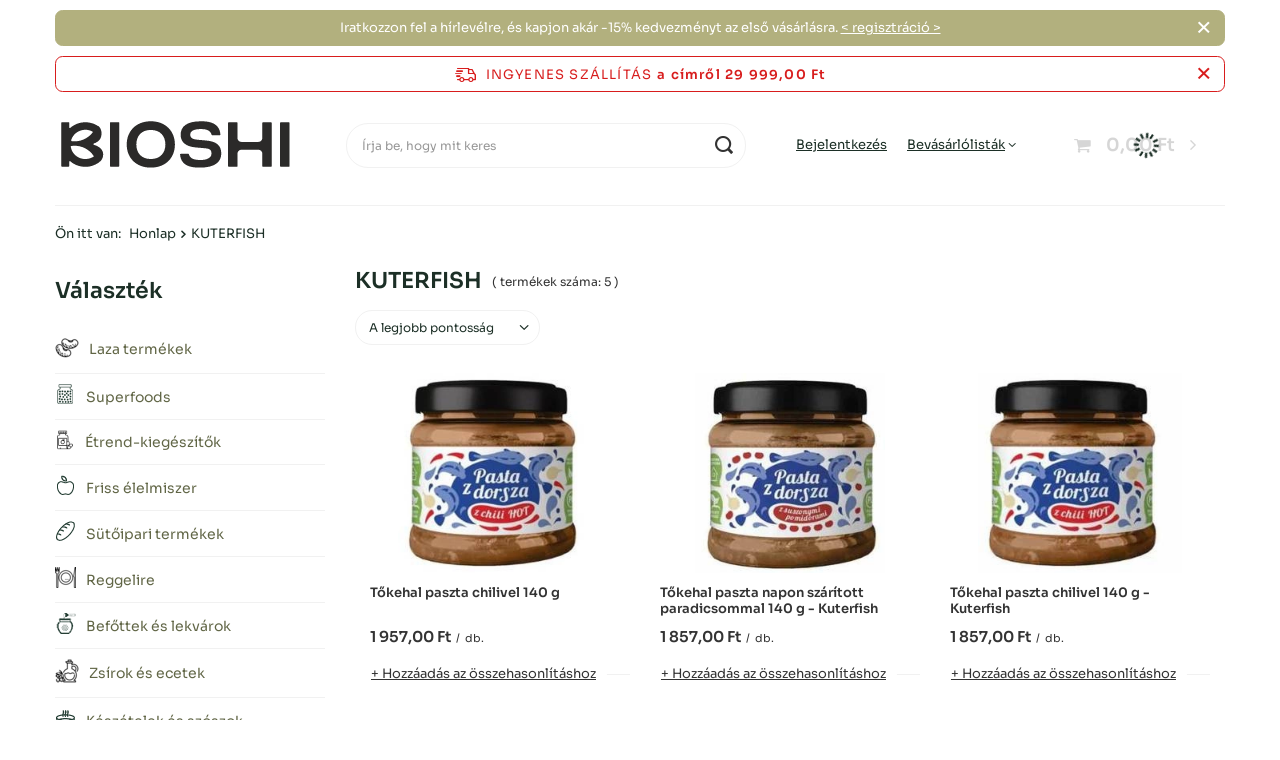

--- FILE ---
content_type: text/html; charset=utf-8
request_url: https://bioshi24.hu/hu/producers/kuterfish-1308137350
body_size: 23675
content:
<!DOCTYPE html>
<html lang="hu" class="--freeShipping --vat --gross " ><head><link rel="preload" as="image" fetchpriority="high" media="(max-width: 420px)" href="/hpeciai/d260de3969d64f74ad3d62387f9d096f/hun_is_Tokehal-paszta-chilivel-140-g-58623webp"><link rel="preload" as="image" fetchpriority="high" media="(min-width: 420.1px)" href="/hpeciai/dcff63f895fc1d35ea4cb81009f1415b/hun_il_Tokehal-paszta-chilivel-140-g-58623webp"><link rel="preload" as="image" fetchpriority="high" media="(max-width: 420px)" href="/hpeciai/92a6649baaa3b5de14ab248c38f4ccf1/hun_is_Tokehal-paszta-napon-szaritott-paradicsommal-140-g-Kuterfish-88472webp"><link rel="preload" as="image" fetchpriority="high" media="(min-width: 420.1px)" href="/hpeciai/8439e943feb5b6466ded7b93214910dd/hun_il_Tokehal-paszta-napon-szaritott-paradicsommal-140-g-Kuterfish-88472webp"><meta name="viewport" content="user-scalable=no, initial-scale = 1.0, maximum-scale = 1.0, width=device-width, viewport-fit=cover"><meta http-equiv="Content-Type" content="text/html; charset=utf-8"><meta http-equiv="X-UA-Compatible" content="IE=edge"><title>KUTERFISH - termékek online áruházunkban</title><meta name="description" content="A [iai:producer_név] termékei elérhetőek a Bioshi boltban."><link rel="icon" href="/gfx/hun/favicon.png"><meta name="theme-color" content="#616646"><meta name="msapplication-navbutton-color" content="#616646"><meta name="apple-mobile-web-app-status-bar-style" content="#616646"><link rel="stylesheet" type="text/css" href="/gfx/hun/search_style.css.gzip?r=1729523592"><script>var app_shop={urls:{prefix:'data="/gfx/'.replace('data="', '')+'hun/',graphql:'/graphql/v1/'},vars:{meta:{viewportContent:'initial-scale = 1.0, maximum-scale = 5.0, width=device-width, viewport-fit=cover'},priceType:'gross',priceTypeVat:true,productDeliveryTimeAndAvailabilityWithBasket:false,geoipCountryCode:'US',fairShopLogo: { enabled: false, image: '/gfx/standards/safe_light.svg'},currency:{id:'HUF',symbol:'Ft',country:'hu',format:'###,##0.',beforeValue:false,space:true,decimalSeparator:',',groupingSeparator:' '},language:{id:'hun',symbol:'hu',name:'Hungarian'},omnibus:{enabled:true,rebateCodeActivate:false,hidePercentageDiscounts:false,},},txt:{priceTypeText:' bruttó',},fn:{},fnrun:{},files:[],graphql:{}};const getCookieByName=(name)=>{const value=`; ${document.cookie}`;const parts = value.split(`; ${name}=`);if(parts.length === 2) return parts.pop().split(';').shift();return false;};if(getCookieByName('freeeshipping_clicked')){document.documentElement.classList.remove('--freeShipping');}if(getCookieByName('rabateCode_clicked')){document.documentElement.classList.remove('--rabateCode');}function hideClosedBars(){const closedBarsArray=JSON.parse(localStorage.getItem('closedBars'))||[];if(closedBarsArray.length){const styleElement=document.createElement('style');styleElement.textContent=`${closedBarsArray.map((el)=>`#${el}`).join(',')}{display:none !important;}`;document.head.appendChild(styleElement);}}hideClosedBars();</script><meta name="robots" content="index,follow"><meta name="rating" content="general"><meta name="Author" content="Bioshi24 based on IdoSell - the best online selling solutions for your e-store (www.idosell.com/shop).">
<!-- Begin LoginOptions html -->

<style>
#client_new_social .service_item[data-name="service_Apple"]:before, 
#cookie_login_social_more .service_item[data-name="service_Apple"]:before,
.oscop_contact .oscop_login__service[data-service="Apple"]:before {
    display: block;
    height: 2.6rem;
    content: url('/gfx/standards/apple.svg?r=1743165583');
}
.oscop_contact .oscop_login__service[data-service="Apple"]:before {
    height: auto;
    transform: scale(0.8);
}
#client_new_social .service_item[data-name="service_Apple"]:has(img.service_icon):before,
#cookie_login_social_more .service_item[data-name="service_Apple"]:has(img.service_icon):before,
.oscop_contact .oscop_login__service[data-service="Apple"]:has(img.service_icon):before {
    display: none;
}
</style>

<!-- End LoginOptions html -->

<!-- Open Graph -->
<meta property="og:type" content="website"><meta property="og:url" content="https://bioshi24.hu/hu/producers/kuterfish-1308137350
"><meta property="og:title" content="KUTERFISH - termékek online áruházunkban"><meta property="og:description" content="A [iai:producer_név] termékei elérhetőek a Bioshi boltban."><meta property="og:site_name" content="Bioshi24"><meta property="og:locale" content="hu_HU"><meta property="og:image" content="https://bioshi24.hu/hpeciai/e8d6ea9ced99e6a7de7e80bd2f683678/pol_pl_Pasta-z-dorsza-z-chilli-140-g-58623_1.webp"><meta property="og:image:width" content="369"><meta property="og:image:height" content="362"><script >
window.dataLayer = window.dataLayer || [];
window.gtag = function gtag() {
dataLayer.push(arguments);
}
gtag('consent', 'default', {
'ad_storage': 'denied',
'analytics_storage': 'denied',
'ad_personalization': 'denied',
'ad_user_data': 'denied',
'wait_for_update': 500
});

gtag('set', 'ads_data_redaction', true);
</script><script id="iaiscript_1" data-requirements="W10=" data-ga4_sel="ga4script">
window.iaiscript_1 = `<${'script'}  class='google_consent_mode_update'>
gtag('consent', 'update', {
'ad_storage': 'granted',
'analytics_storage': 'granted',
'ad_personalization': 'granted',
'ad_user_data': 'granted'
});
</${'script'}>`;
</script>
<!-- End Open Graph -->

<link rel="canonical" href="https://bioshi24.hu/hu/producers/kuterfish-1308137350" />

                <!-- Global site tag (gtag.js) -->
                <script  async src="https://www.googletagmanager.com/gtag/js?id=AW-10970403006"></script>
                <script >
                    window.dataLayer = window.dataLayer || [];
                    window.gtag = function gtag(){dataLayer.push(arguments);}
                    gtag('js', new Date());
                    
                    gtag('config', 'AW-10970403006', {"allow_enhanced_conversions":true});
gtag('config', 'G-C30T05JBG4');

                </script>
                <link rel="stylesheet" type="text/css" href="/data/designs/66d211af183862.46406089_8/gfx/hun/custom.css.gzip?r=1739652876">            <!-- Google Tag Manager -->
                    <script >(function(w,d,s,l,i){w[l]=w[l]||[];w[l].push({'gtm.start':
                    new Date().getTime(),event:'gtm.js'});var f=d.getElementsByTagName(s)[0],
                    j=d.createElement(s),dl=l!='dataLayer'?'&l='+l:'';j.async=true;j.src=
                    'https://www.googletagmanager.com/gtm.js?id='+i+dl;f.parentNode.insertBefore(j,f);
                    })(window,document,'script','dataLayer','GTM-K3WM5MS');</script>
            <!-- End Google Tag Manager -->
<!-- Begin additional html or js -->


<!--56|11|45| modified: 2023-07-25 15:58:27-->
<style>
#dialog_client_mail_propose1 > div > div.cn_propose_desc > div:nth-child(3) {display:none!important;}
</style>

<!-- End additional html or js -->
</head><body><div id="container" class="search_page container max-width-1200"><header class=" commercial_banner"><script class="ajaxLoad">app_shop.vars.vat_registered="true";app_shop.vars.currency_format="###,##0.";app_shop.vars.currency_before_value=false;app_shop.vars.currency_space=true;app_shop.vars.symbol="Ft";app_shop.vars.id="HUF";app_shop.vars.baseurl="http://bioshi24.hu/";app_shop.vars.sslurl="https://bioshi24.hu/";app_shop.vars.curr_url="%2Fhu%2Fproducers%2Fkuterfish-1308137350";var currency_decimal_separator=',';var currency_grouping_separator=' ';app_shop.vars.blacklist_extension=["exe","com","swf","js","php"];app_shop.vars.blacklist_mime=["application/javascript","application/octet-stream","message/http","text/javascript","application/x-deb","application/x-javascript","application/x-shockwave-flash","application/x-msdownload"];app_shop.urls.contact="/hu/contact";</script><div id="viewType" style="display:none"></div><div class="bars_top bars"><div class="bars__item" id="bar37" data-close="true" style="--background-color:#b2b07e;--border-color:#b2b07e;--font-color:#ffffff;"><div class="bars__wrapper"><div class="bars__content"> Iratkozzon fel a hírlevélre, és kapjon akár -15% kedvezményt az első vásárlásra.  <a href="https://bioshi24.hu/hu/newsletter.html" > < regisztráció ></a></div><a href="#closeBar" class="bars__close" aria-label="Zárja be a"></a></div></div></div><script>document.documentElement.style.setProperty('--bars-height',`${document.querySelector('.bars_top').offsetHeight}px`);</script><div id="freeShipping" class="freeShipping"><span class="freeShipping__info">Ingyenes szállítás</span><strong class="freeShipping__val">
				a  címről 
				29 999,00 Ft</strong><a href="" class="freeShipping__close" aria-label="Az információs sáv bezárása"></a></div><div id="logo" class="d-flex align-items-center"><a href="https://bioshi24.hu" target="_self" aria-label="Bolt logó"><img src="/data/gfx/mask/hun/logo_11_big.svg" alt="Bioshi" width="248" height="62"></a></div><form action="https://bioshi24.hu/hu/search" method="get" id="menu_search" class="menu_search"><a href="#showSearchForm" class="menu_search__mobile" aria-label="Keresés"></a><div class="menu_search__block"><div class="menu_search__item --input"><input class="menu_search__input" type="text" name="text" autocomplete="off" placeholder="Írja be, hogy mit keres" aria-label="Írja be, hogy mit keres"><button class="menu_search__submit" type="submit" aria-label="Keresés"></button></div><div class="menu_search__item --results search_result"></div></div></form><div id="menu_settings" class="align-items-center justify-content-center justify-content-lg-end"><div id="menu_additional"><a class="account_link" href="https://bioshi24.hu/hu/login.html">Bejelentkezés</a><div class="shopping_list_top" data-empty="true"><a href="https://bioshi24.hu/hu/shoppinglist" class="wishlist_link slt_link --empty">Bevásárlólisták</a><div class="slt_lists"><ul class="slt_lists__nav"><li class="slt_lists__nav_item" data-list_skeleton="true" data-list_id="true" data-shared="true"><a class="slt_lists__nav_link" data-list_href="true"><span class="slt_lists__nav_name" data-list_name="true"></span><span class="slt_lists__count" data-list_count="true">0</span></a></li><li class="slt_lists__nav_item --empty"><a class="slt_lists__nav_link --empty" href="https://bioshi24.hu/hu/shoppinglist"><span class="slt_lists__nav_name" data-list_name="true">Vásárlási lista</span><span class="slt_lists__count" data-list_count="true">0</span></a></li></ul></div></div></div></div><div class="shopping_list_top_mobile d-none" data-empty="true"><a href="https://bioshi24.hu/hu/shoppinglist" class="sltm_link --empty"></a></div><div id="menu_basket" class="topBasket --skeleton"><a class="topBasket__sub" href="/basketedit.php" aria-labelledby="Kosár"><span class="badge badge-info"></span><strong class="topBasket__price">0,00 Ft</strong></a><div class="topBasket__details --products" style="display: none;"><div class="topBasket__block --labels"><label class="topBasket__item --name">Termék</label><label class="topBasket__item --sum">Mennyiség</label><label class="topBasket__item --prices">Ár</label></div><div class="topBasket__block --products"></div></div><div class="topBasket__details --shipping" style="display: none;"><span class="topBasket__name">Szállítási költség</span><span id="shipppingCost"></span></div><script>
						app_shop.vars.cache_html = true;
					</script></div><nav id="menu_categories3" class="wide"><button type="button" class="navbar-toggler" aria-label="Menü"><i class="icon-reorder"></i></button><div class="navbar-collapse" id="menu_navbar3"><ul class="navbar-nav mx-md-n2"></ul></div></nav><div id="breadcrumbs" class="breadcrumbs"><div class="back_button"><button id="back_button"><i class="icon-angle-left"></i> Vissza</button></div><div class="list_wrapper"><ol><li><span>Ön itt van:  </span></li><li class="bc-main"><span><a href="/">Honlap</a></span></li><li class="bc-item-1 bc-active"><span>KUTERFISH</span></li></ol></div></div></header><div id="layout" class="row clearfix"><aside class="col-md-3 col-xl-2"><section class="shopping_list_menu"><div class="shopping_list_menu__block --lists slm_lists" data-empty="true"><span class="slm_lists__label">Bevásárlólisták</span><ul class="slm_lists__nav"><li class="slm_lists__nav_item" data-list_skeleton="true" data-list_id="true" data-shared="true"><a class="slm_lists__nav_link" data-list_href="true"><span class="slm_lists__nav_name" data-list_name="true"></span><span class="slm_lists__count" data-list_count="true">0</span></a></li><li class="slm_lists__nav_header"><span class="slm_lists__label">Bevásárlólisták</span></li><li class="slm_lists__nav_item --empty"><a class="slm_lists__nav_link --empty" href="https://bioshi24.hu/hu/shoppinglist"><span class="slm_lists__nav_name" data-list_name="true">Vásárlási lista</span><span class="slm_lists__count" data-list_count="true">0</span></a></li></ul><a href="#manage" class="slm_lists__manage d-none align-items-center d-md-flex">Listák kezelése</a></div><div class="shopping_list_menu__block --bought slm_bought"><a class="slm_bought__link d-flex" href="https://bioshi24.hu/hu/products-bought.html">
				Az eddig megrendelt termékek listája
			</a></div><div class="shopping_list_menu__block --info slm_info"><strong class="slm_info__label d-block mb-3">Hogyan működik a bevásárlólista?</strong><ul class="slm_info__list"><li class="slm_info__list_item d-flex mb-3">
					Ha bejelentkezett, tetszőleges számú terméket helyezhet el és tárolhat a bevásárlólistáján korlátlan ideig.
				</li><li class="slm_info__list_item d-flex mb-3">
					Ha egy terméket felvesz a bevásárlólistájára, az nem jelenti automatikusan azt, hogy lefoglalta azt.
				</li><li class="slm_info__list_item d-flex mb-3">
					Azon ügyfelek esetében, akik nincsenek bejelentkezve, a bevásárlólista a munkamenet lejártáig (kb. 24 óra) tárolódik.
				</li></ul></div></section><div id="mobileCategories" class="mobileCategories"><div class="mobileCategories__item --menu"><button type="button" class="mobileCategories__link --active" data-ids="#menu_search,.shopping_list_menu,#menu_search,#menu_navbar,#menu_navbar3, #menu_blog">
                            Menü
                        </button></div><div class="mobileCategories__item --account"><button type="button" class="mobileCategories__link" data-ids="#menu_contact,#login_menu_block">
                            Számla
                        </button></div></div><div class="setMobileGrid" data-item="#menu_navbar"></div><div class="setMobileGrid" data-item="#menu_navbar3" data-ismenu1="true"></div><div class="setMobileGrid" data-item="#menu_blog"></div><div class="login_menu_block d-lg-none" id="login_menu_block"><a class="sign_in_link" href="/login.php" title=""><i class="icon-user"></i><span>Bejelentkezés</span></a><a class="registration_link" href="/client-new.php?register" title=""><i class="icon-lock"></i><span>Regisztráció</span></a><a class="order_status_link" href="/order-open.php" title=""><i class="icon-globe"></i><span>Ellenőrizze a rendelés státuszát</span></a></div><div class="setMobileGrid" data-item="#menu_contact"></div><div class="setMobileGrid" data-item="#menu_settings"></div><nav id="menu_categories" class="col-md-12 px-0"><h2 class="big_label"><a href="/categories.php" title="Kattintson az összes kategória megtekintéséhez">Választék</a></h2><button type="button" class="navbar-toggler" aria-label="Menü"><i class="icon-reorder"></i></button><div class="navbar-collapse" id="menu_navbar"><ul class="navbar-nav"><li class="nav-item"><a  href="/hu/menu/laza-termekek-18248" target="_self" title="Laza termékek" class="nav-link nav-gfx" ><picture class="nav-picture --main --lvl1"><img alt="Laza termékek" title="Laza termékek" src="/data/gfx/hun/navigation/11_1_i_18248.png" loading="lazy"></picture><span class="gfx_lvl_1">Laza termékek</span></a><ul class="navbar-subnav"><li class="nav-header"><a href="#backLink" class="nav-header__backLink"><i class="icon-angle-left"></i></a><a  href="/hu/menu/laza-termekek-18248" target="_self" title="Laza termékek" class="nav-link nav-gfx" ><picture class="nav-picture --main --lvl1"><img alt="Laza termékek" title="Laza termékek" src="/data/gfx/hun/navigation/11_1_i_18248.png" loading="lazy"></picture><span class="gfx_lvl_1">Laza termékek</span></a></li><li class="nav-item"><a  href="/hu/menu/laza-termekek/dara-18265" target="_self" title="Dara" class="nav-link" >Dara</a><ul class="navbar-subsubnav"><li class="nav-header"><a href="#backLink" class="nav-header__backLink"><i class="icon-angle-left"></i></a><a  href="/hu/menu/laza-termekek/dara-18265" target="_self" title="Dara" class="nav-link" >Dara</a></li><li class="nav-item"><a  href="/hu/menu/laza-termekek/dara/arpa-dara-18320" target="_self" title="Árpa dara" class="nav-link" >Árpa dara</a></li><li class="nav-item"><a  href="/hu/menu/laza-termekek/dara/bulgur-dara-18314" target="_self" title="Bulgur dara" class="nav-link" >Bulgur dara</a></li><li class="nav-item"><a  href="/hu/menu/laza-termekek/dara/hajdina-dara-18313" target="_self" title="Hajdina dara" class="nav-link" >Hajdina dara</a></li><li class="nav-item"><a  href="/hu/menu/laza-termekek/dara/koles-dara-18315" target="_self" title="Köles dara" class="nav-link" >Köles dara</a></li><li class="nav-item"><a  href="/hu/menu/laza-termekek/dara/kuszkusz-dara-18316" target="_self" title="Kuszkusz dara" class="nav-link" >Kuszkusz dara</a></li><li class="nav-item"><a  href="/hu/menu/laza-termekek/dara/quinoa-18319" target="_self" title="Quinoa" class="nav-link" >Quinoa</a></li><li class="nav-item"><a  href="/hu/menu/laza-termekek/dara/tonkolybuzadara-18317" target="_self" title="Tönkölybúzadara" class="nav-link" >Tönkölybúzadara</a></li><li class="nav-item"><a  href="/hu/menu/laza-termekek/dara/egyeb-dara-18318" target="_self" title="Egyéb dara" class="nav-link" >Egyéb dara</a></li></ul></li><li class="nav-item"><a  href="/hu/menu/laza-termekek/cukrok-es-edesitoszerek-18269" target="_self" title="Cukrok és édesítőszerek" class="nav-link" >Cukrok és édesítőszerek</a><ul class="navbar-subsubnav"><li class="nav-header"><a href="#backLink" class="nav-header__backLink"><i class="icon-angle-left"></i></a><a  href="/hu/menu/laza-termekek/cukrok-es-edesitoszerek-18269" target="_self" title="Cukrok és édesítőszerek" class="nav-link" >Cukrok és édesítőszerek</a></li><li class="nav-item"><a  href="/hu/menu/laza-termekek/cukrok-es-edesitoszerek/cukorhelyettesitok-18347" target="_self" title="Cukorhelyettesítők" class="nav-link" >Cukorhelyettesítők</a></li><li class="nav-item"><a  href="/hu/menu/laza-termekek/cukrok-es-edesitoszerek/edesitoszer-18345" target="_self" title="Édesítőszer" class="nav-link" >Édesítőszer</a></li><li class="nav-item"><a  href="/hu/menu/laza-termekek/cukrok-es-edesitoszerek/erythrol-18340" target="_self" title="Erythrol" class="nav-link" >Erythrol</a></li><li class="nav-item"><a  href="/hu/menu/laza-termekek/cukrok-es-edesitoszerek/kokuszcukor-18339" target="_self" title="Kókuszcukor" class="nav-link" >Kókuszcukor</a></li><li class="nav-item"><a  href="/hu/menu/laza-termekek/cukrok-es-edesitoszerek/nadcukor-18343" target="_self" title="Nádcukor" class="nav-link" >Nádcukor</a></li><li class="nav-item"><a  href="/hu/menu/laza-termekek/cukrok-es-edesitoszerek/stevia-18346" target="_self" title="Stevia" class="nav-link" >Stevia</a></li><li class="nav-item"><a  href="/hu/menu/laza-termekek/cukrok-es-edesitoszerek/vanilias-cukor-18344" target="_self" title="Vaníliás cukor" class="nav-link" >Vaníliás cukor</a></li><li class="nav-item"><a  href="/hu/menu/laza-termekek/cukrok-es-edesitoszerek/xilit-18342" target="_self" title="Xilit" class="nav-link" >Xilit</a></li><li class="nav-item"><a  href="/hu/menu/laza-termekek/cukrok-es-edesitoszerek/egyeb-18341" target="_self" title="Egyéb" class="nav-link" >Egyéb</a></li></ul></li><li class="nav-item"><a  href="/hu/menu/laza-termekek/diofelek-18273" target="_self" title="Diófélék" class="nav-link" >Diófélék</a><ul class="navbar-subsubnav"><li class="nav-header"><a href="#backLink" class="nav-header__backLink"><i class="icon-angle-left"></i></a><a  href="/hu/menu/laza-termekek/diofelek-18273" target="_self" title="Diófélék" class="nav-link" >Diófélék</a></li><li class="nav-item"><a  href="/hu/menu/laza-termekek/diofelek/brazil-dio-18388" target="_self" title="Brazil dió" class="nav-link" >Brazil dió</a></li><li class="nav-item"><a  href="/hu/menu/laza-termekek/diofelek/dio-18387" target="_self" title="Dió" class="nav-link" >Dió</a></li><li class="nav-item"><a  href="/hu/menu/laza-termekek/diofelek/foldimogyoro-28409" target="_self" title="Földimogyoró" class="nav-link" >Földimogyoró</a></li><li class="nav-item"><a  href="/hu/menu/laza-termekek/diofelek/kesudio-18385" target="_self" title="Kesudió" class="nav-link" >Kesudió</a></li><li class="nav-item"><a  href="/hu/menu/laza-termekek/diofelek/makadamiadio-18384" target="_self" title="Makadámiadió" class="nav-link" >Makadámiadió</a></li><li class="nav-item"><a  href="/hu/menu/laza-termekek/diofelek/mandula-18382" target="_self" title="Mandula" class="nav-link" >Mandula</a></li><li class="nav-item"><a  href="/hu/menu/laza-termekek/diofelek/mogyoro-18383" target="_self" title="Mogyoró" class="nav-link" >Mogyoró</a></li><li class="nav-item"><a  href="/hu/menu/laza-termekek/diofelek/pisztacia-18389" target="_self" title="Pisztácia" class="nav-link" >Pisztácia</a></li><li class="nav-item"><a  href="/hu/menu/laza-termekek/diofelek/egyeb-diofelek-18386" target="_self" title="Egyéb diófélék" class="nav-link" >Egyéb diófélék</a></li></ul></li><li class="nav-item"><a  href="/hu/menu/laza-termekek/fuszerek-18270" target="_self" title="Fűszerek" class="nav-link" >Fűszerek</a><ul class="navbar-subsubnav"><li class="nav-header"><a href="#backLink" class="nav-header__backLink"><i class="icon-angle-left"></i></a><a  href="/hu/menu/laza-termekek/fuszerek-18270" target="_self" title="Fűszerek" class="nav-link" >Fűszerek</a></li><li class="nav-item"><a  href="/hu/menu/laza-termekek/fuszerek/fuszerkeverekek-18351" target="_self" title="Fűszerkeverékek" class="nav-link" >Fűszerkeverékek</a></li><li class="nav-item"><a  href="/hu/menu/laza-termekek/fuszerek/gyogynovenyek-es-fuszerek-18348" target="_self" title="Gyógynövények és fűszerek" class="nav-link" >Gyógynövények és fűszerek</a></li><li class="nav-item"><a  href="/hu/menu/laza-termekek/fuszerek/levesek-18352" target="_self" title="Levesek" class="nav-link" >Levesek</a></li><li class="nav-item"><a  href="/hu/menu/laza-termekek/fuszerek/so-18350" target="_self" title="Só" class="nav-link" >Só</a></li><li class="nav-item"><a  href="/hu/menu/laza-termekek/fuszerek/szaritott-zoldsegek-18349" target="_self" title="Szárított zöldségek" class="nav-link" >Szárított zöldségek</a></li></ul></li><li class="nav-item"><a  href="/hu/menu/laza-termekek/huvelyes-novenyek-18268" target="_self" title="Hüvelyes növények" class="nav-link" >Hüvelyes növények</a><ul class="navbar-subsubnav"><li class="nav-header"><a href="#backLink" class="nav-header__backLink"><i class="icon-angle-left"></i></a><a  href="/hu/menu/laza-termekek/huvelyes-novenyek-18268" target="_self" title="Hüvelyes növények" class="nav-link" >Hüvelyes növények</a></li><li class="nav-item"><a  href="/hu/menu/laza-termekek/huvelyes-novenyek/bab-18335" target="_self" title="Bab" class="nav-link" >Bab</a></li><li class="nav-item"><a  href="/hu/menu/laza-termekek/huvelyes-novenyek/borso-18336" target="_self" title="Borsó" class="nav-link" >Borsó</a></li><li class="nav-item"><a  href="/hu/menu/laza-termekek/huvelyes-novenyek/csicseriborso-18334" target="_self" title="Csicseriborsó" class="nav-link" >Csicseriborsó</a></li><li class="nav-item"><a  href="/hu/menu/laza-termekek/huvelyes-novenyek/lencse-18337" target="_self" title="Lencse" class="nav-link" >Lencse</a></li><li class="nav-item"><a  href="/hu/menu/laza-termekek/huvelyes-novenyek/szoja-18338" target="_self" title="Szója" class="nav-link" >Szója</a></li></ul></li><li class="nav-item"><a  href="/hu/menu/laza-termekek/lisztek-18272" target="_self" title="Lisztek" class="nav-link" >Lisztek</a><ul class="navbar-subsubnav"><li class="nav-header"><a href="#backLink" class="nav-header__backLink"><i class="icon-angle-left"></i></a><a  href="/hu/menu/laza-termekek/lisztek-18272" target="_self" title="Lisztek" class="nav-link" >Lisztek</a></li><li class="nav-item"><a  href="/hu/menu/laza-termekek/lisztek/amarant-liszt-18373" target="_self" title="Amarant liszt" class="nav-link" >Amarant liszt</a></li><li class="nav-item"><a  href="/hu/menu/laza-termekek/lisztek/buzaliszt-18377" target="_self" title="Búzaliszt" class="nav-link" >Búzaliszt</a></li><li class="nav-item"><a  href="/hu/menu/laza-termekek/lisztek/glutenmentes-liszt-18376" target="_self" title="Gluténmentes liszt" class="nav-link" >Gluténmentes liszt</a></li><li class="nav-item"><a  href="/hu/menu/laza-termekek/lisztek/hajdina-liszt-18378" target="_self" title="Hajdina liszt" class="nav-link" >Hajdina liszt</a></li><li class="nav-item"><a  href="/hu/menu/laza-termekek/lisztek/kolesliszt-29612" target="_self" title="Kölesliszt" class="nav-link" >Kölesliszt</a></li><li class="nav-item"><a  href="/hu/menu/laza-termekek/lisztek/kokuszliszt-18367" target="_self" title="Kókuszliszt" class="nav-link" >Kókuszliszt</a></li><li class="nav-item"><a  href="/hu/menu/laza-termekek/lisztek/kukoricaliszt-18375" target="_self" title="Kukoricaliszt" class="nav-link" >Kukoricaliszt</a></li><li class="nav-item"><a  href="/hu/menu/laza-termekek/lisztek/mandulaliszt-18368" target="_self" title="Mandulaliszt" class="nav-link" >Mandulaliszt</a></li><li class="nav-item"><a  href="/hu/menu/laza-termekek/lisztek/pizza-liszt-18379" target="_self" title="Pizza liszt" class="nav-link" >Pizza liszt</a></li><li class="nav-item"><a  href="/hu/menu/laza-termekek/lisztek/rizsliszt-18371" target="_self" title="Rizsliszt" class="nav-link" >Rizsliszt</a></li><li class="nav-item"><a  href="/hu/menu/laza-termekek/lisztek/rozsliszt-18380" target="_self" title="Rozsliszt" class="nav-link" >Rozsliszt</a></li><li class="nav-item"><a  href="/hu/menu/laza-termekek/lisztek/tapioka-18374" target="_self" title="Tápióka" class="nav-link" >Tápióka</a></li><li class="nav-item"><a  href="/hu/menu/laza-termekek/lisztek/tonkolybuzaliszt-18369" target="_self" title="Tönkölybúzaliszt" class="nav-link" >Tönkölybúzaliszt</a></li><li class="nav-item"><a  href="/hu/menu/laza-termekek/lisztek/zabliszt-18370" target="_self" title="Zabliszt" class="nav-link" >Zabliszt</a></li><li class="nav-item"><a  href="/hu/menu/laza-termekek/lisztek/egyeb-lisztek-18372" target="_self" title="Egyéb lisztek" class="nav-link" >Egyéb lisztek</a></li></ul></li><li class="nav-item"><a  href="/hu/menu/laza-termekek/magvak-magvak-szemek-18267" target="_self" title="Magvak, magvak, szemek" class="nav-link" >Magvak, magvak, szemek</a><ul class="navbar-subsubnav"><li class="nav-header"><a href="#backLink" class="nav-header__backLink"><i class="icon-angle-left"></i></a><a  href="/hu/menu/laza-termekek/magvak-magvak-szemek-18267" target="_self" title="Magvak, magvak, szemek" class="nav-link" >Magvak, magvak, szemek</a></li><li class="nav-item"><a  href="/hu/menu/laza-termekek/magvak-magvak-szemek/chia-magok-18330" target="_self" title="Chia magok" class="nav-link" >Chia magok</a></li><li class="nav-item"><a  href="/hu/menu/laza-termekek/magvak-magvak-szemek/len-lenmag-18329" target="_self" title="Len, lenmag" class="nav-link" >Len, lenmag</a></li><li class="nav-item"><a  href="/hu/menu/laza-termekek/magvak-magvak-szemek/magok-a-csirakhoz-18333" target="_self" title="Magok a csírákhoz" class="nav-link" >Magok a csírákhoz</a></li><li class="nav-item"><a  href="/hu/menu/laza-termekek/magvak-magvak-szemek/napraforgomag-18332" target="_self" title="Napraforgómag" class="nav-link" >Napraforgómag</a></li><li class="nav-item"><a  href="/hu/menu/laza-termekek/magvak-magvak-szemek/szezam-18331" target="_self" title="Szezám" class="nav-link" >Szezám</a></li><li class="nav-item"><a  href="/hu/menu/laza-termekek/magvak-magvak-szemek/tokmag-18328" target="_self" title="Tökmag" class="nav-link" >Tökmag</a></li><li class="nav-item"><a  href="/hu/menu/laza-termekek/magvak-magvak-szemek/egyeb-magvak-magvak-magvak-gabonafelek-18327" target="_self" title="Egyéb magvak, magvak, magvak, gabonafélék" class="nav-link" >Egyéb magvak, magvak, magvak, gabonafélék</a></li></ul></li><li class="nav-item"><a  href="/hu/menu/laza-termekek/rizs-18274" target="_self" title="Rizs" class="nav-link" >Rizs</a><ul class="navbar-subsubnav"><li class="nav-header"><a href="#backLink" class="nav-header__backLink"><i class="icon-angle-left"></i></a><a  href="/hu/menu/laza-termekek/rizs-18274" target="_self" title="Rizs" class="nav-link" >Rizs</a></li><li class="nav-item"><a  href="/hu/menu/laza-termekek/rizs/barna-rizs-18393" target="_self" title="Barna rizs" class="nav-link" >Barna rizs</a></li><li class="nav-item"><a  href="/hu/menu/laza-termekek/rizs/basmati-rizs-18391" target="_self" title="Basmati rizs" class="nav-link" >Basmati rizs</a></li><li class="nav-item"><a  href="/hu/menu/laza-termekek/rizs/feher-rizs-18395" target="_self" title="Fehér rizs" class="nav-link" >Fehér rizs</a></li><li class="nav-item"><a  href="/hu/menu/laza-termekek/rizs/fekete-rizs-28417" target="_self" title="Fekete rizs" class="nav-link" >Fekete rizs</a></li><li class="nav-item"><a  href="/hu/menu/laza-termekek/rizs/jazmin-rizs-18394" target="_self" title="Jázmin rizs" class="nav-link" >Jázmin rizs</a></li><li class="nav-item"><a  href="/hu/menu/laza-termekek/rizs/voros-rizs-18392" target="_self" title="Vörös rizs" class="nav-link" >Vörös rizs</a></li><li class="nav-item"><a  href="/hu/menu/laza-termekek/rizs/egyeb-rizs-18390" target="_self" title="Egyéb rizs" class="nav-link" >Egyéb rizs</a></li></ul></li><li class="nav-item"><a  href="/hu/menu/laza-termekek/suteshez-18266" target="_self" title="Sütéshez" class="nav-link" >Sütéshez</a><ul class="navbar-subsubnav"><li class="nav-header"><a href="#backLink" class="nav-header__backLink"><i class="icon-angle-left"></i></a><a  href="/hu/menu/laza-termekek/suteshez-18266" target="_self" title="Sütéshez" class="nav-link" >Sütéshez</a></li><li class="nav-item"><a  href="/hu/menu/laza-termekek/suteshez/elelmiszer-aromak-18324" target="_self" title="Élelmiszer-aromák" class="nav-link" >Élelmiszer-aromák</a></li><li class="nav-item"><a  href="/hu/menu/laza-termekek/suteshez/eleszto-18325" target="_self" title="Élesztő" class="nav-link" >Élesztő</a></li><li class="nav-item"><a  href="/hu/menu/laza-termekek/suteshez/sutesi-adalekanyagok-18322" target="_self" title="Sütési adalékanyagok" class="nav-link" >Sütési adalékanyagok</a></li><li class="nav-item"><a  href="/hu/menu/laza-termekek/suteshez/sutokeverekek-18323" target="_self" title="Sütőkeverékek" class="nav-link" >Sütőkeverékek</a></li><li class="nav-item"><a  href="/hu/menu/laza-termekek/suteshez/sutopor-18326" target="_self" title="Sütőpor" class="nav-link" >Sütőpor</a></li><li class="nav-item"><a  href="/hu/menu/laza-termekek/suteshez/zselesitoszerek-es-anyagok-18321" target="_self" title="Zselésítőszerek és anyagok" class="nav-link" >Zselésítőszerek és anyagok</a></li></ul></li><li class="nav-item"><a  href="/hu/menu/laza-termekek/szaritott-gomba-18264" target="_self" title="Szárított gomba" class="nav-link" >Szárított gomba</a></li><li class="nav-item"><a  href="/hu/menu/laza-termekek/szaritott-gyumolcs-18271" target="_self" title="Szárított gyümölcs" class="nav-link" >Szárított gyümölcs</a><ul class="navbar-subsubnav"><li class="nav-header"><a href="#backLink" class="nav-header__backLink"><i class="icon-angle-left"></i></a><a  href="/hu/menu/laza-termekek/szaritott-gyumolcs-18271" target="_self" title="Szárított gyümölcs" class="nav-link" >Szárított gyümölcs</a></li><li class="nav-item"><a  href="/hu/menu/laza-termekek/szaritott-gyumolcs/aszalt-szilva-18355" target="_self" title="Aszalt szilva" class="nav-link" >Aszalt szilva</a></li><li class="nav-item"><a  href="/hu/menu/laza-termekek/szaritott-gyumolcs/gyumolcs-chips-18366" target="_self" title="Gyümölcs chips" class="nav-link" >Gyümölcs chips</a></li><li class="nav-item"><a  href="/hu/menu/laza-termekek/szaritott-gyumolcs/kandirozott-gyumolcs-18356" target="_self" title="Kandírozott gyümölcs" class="nav-link" >Kandírozott gyümölcs</a></li><li class="nav-item"><a  href="/hu/menu/laza-termekek/szaritott-gyumolcs/kokuszreszelek-18359" target="_self" title="Kókuszreszelék" class="nav-link" >Kókuszreszelék</a></li><li class="nav-item"><a  href="/hu/menu/laza-termekek/szaritott-gyumolcs/liofilizalt-gyumolcs-18360" target="_self" title="Liofilizált gyümölcs" class="nav-link" >Liofilizált gyümölcs</a></li><li class="nav-item"><a  href="/hu/menu/laza-termekek/szaritott-gyumolcs/sultanas-18357" target="_self" title="Sultanas" class="nav-link" >Sultanas</a></li><li class="nav-item"><a  href="/hu/menu/laza-termekek/szaritott-gyumolcs/szaritott-afonya-18358" target="_self" title="Szárított áfonya" class="nav-link" >Szárított áfonya</a></li><li class="nav-item"><a  href="/hu/menu/laza-termekek/szaritott-gyumolcs/szaritott-ananasz-18362" target="_self" title="Szárított ananász" class="nav-link" >Szárított ananász</a></li><li class="nav-item"><a  href="/hu/menu/laza-termekek/szaritott-gyumolcs/szaritott-banan-18364" target="_self" title="Szárított banán" class="nav-link" >Szárított banán</a></li><li class="nav-item"><a  href="/hu/menu/laza-termekek/szaritott-gyumolcs/szaritott-datolya-18354" target="_self" title="Szárított datolya" class="nav-link" >Szárított datolya</a></li><li class="nav-item"><a  href="/hu/menu/laza-termekek/szaritott-gyumolcs/szaritott-fuge-18361" target="_self" title="Szárított füge" class="nav-link" >Szárított füge</a></li><li class="nav-item"><a  href="/hu/menu/laza-termekek/szaritott-gyumolcs/szaritott-mango-18365" target="_self" title="Szárított mangó" class="nav-link" >Szárított mangó</a></li><li class="nav-item"><a  href="/hu/menu/laza-termekek/szaritott-gyumolcs/szaritott-sargabarack-18363" target="_self" title="Szárított sárgabarack" class="nav-link" >Szárított sárgabarack</a></li><li class="nav-item"><a  href="/hu/menu/laza-termekek/szaritott-gyumolcs/egyeb-szaritott-gyumolcsok-18353" target="_self" title="Egyéb szárított gyümölcsök" class="nav-link" >Egyéb szárított gyümölcsök</a></li></ul></li><li class="nav-item"><a  href="/hu/menu/laza-termekek/teszta-18275" target="_self" title="Tészta" class="nav-link" >Tészta</a><ul class="navbar-subsubnav"><li class="nav-header"><a href="#backLink" class="nav-header__backLink"><i class="icon-angle-left"></i></a><a  href="/hu/menu/laza-termekek/teszta-18275" target="_self" title="Tészta" class="nav-link" >Tészta</a></li><li class="nav-item"><a  href="/hu/menu/laza-termekek/teszta/buza-teszta-18407" target="_self" title="Búza tészta" class="nav-link" >Búza tészta</a></li><li class="nav-item"><a  href="/hu/menu/laza-termekek/teszta/buzadara-teszta-18397" target="_self" title="Búzadara tészta" class="nav-link" >Búzadara tészta</a></li><li class="nav-item"><a  href="/hu/menu/laza-termekek/teszta/glutenmentes-teszta-18408" target="_self" title="Gluténmentes tészta" class="nav-link" >Gluténmentes tészta</a></li><li class="nav-item"><a  href="/hu/menu/laza-termekek/teszta/hajdina-teszta-18403" target="_self" title="Hajdina tészta" class="nav-link" >Hajdina tészta</a></li><li class="nav-item"><a  href="/hu/menu/laza-termekek/teszta/huvelyes-tesztafelek-18404" target="_self" title="Hüvelyes tésztafélék" class="nav-link" >Hüvelyes tésztafélék</a></li><li class="nav-item"><a  href="/hu/menu/laza-termekek/teszta/konjac-teszta-18401" target="_self" title="Konjac tészta" class="nav-link" >Konjac tészta</a></li><li class="nav-item"><a  href="/hu/menu/laza-termekek/teszta/kukorica-teszta-18399" target="_self" title="Kukorica tészta" class="nav-link" >Kukorica tészta</a></li><li class="nav-item"><a  href="/hu/menu/laza-termekek/teszta/rizs-teszta-18398" target="_self" title="Rizs tészta" class="nav-link" >Rizs tészta</a></li><li class="nav-item"><a  href="/hu/menu/laza-termekek/teszta/rozs-teszta-23921" target="_self" title="Rozs tészta" class="nav-link" >Rozs tészta</a></li><li class="nav-item"><a  href="/hu/menu/laza-termekek/teszta/spagetti-teszta-27757" target="_self" title="Spagetti tészta" class="nav-link" >Spagetti tészta</a></li><li class="nav-item"><a  href="/hu/menu/laza-termekek/teszta/teljes-kiorlesu-teszta-18409" target="_self" title="Teljes kiőrlésű tészta" class="nav-link" >Teljes kiőrlésű tészta</a></li><li class="nav-item"><a  href="/hu/menu/laza-termekek/teszta/teszta-gyerekeknek-18400" target="_self" title="Tészta gyerekeknek" class="nav-link" >Tészta gyerekeknek</a></li><li class="nav-item"><a  href="/hu/menu/laza-termekek/teszta/tojasos-teszta-18406" target="_self" title="Tojásos tészta" class="nav-link" >Tojásos tészta</a></li><li class="nav-item"><a  href="/hu/menu/laza-termekek/teszta/tonkoly-teszta-18396" target="_self" title="Tönköly tészta" class="nav-link" >Tönköly tészta</a></li><li class="nav-item"><a  href="/hu/menu/laza-termekek/teszta/egyeb-tesztafelek-18402" target="_self" title="Egyéb tésztafélék" class="nav-link" >Egyéb tésztafélék</a></li></ul></li></ul></li><li class="nav-item"><a  href="/hu/menu/superfoods-11376" target="_self" title="Superfoods" class="nav-link nav-gfx" ><picture class="nav-picture --main --lvl1"><img alt="Superfoods" title="Superfoods" src="/data/gfx/hun/navigation/11_1_i_11376.png" loading="lazy"></picture><span class="gfx_lvl_1">Superfoods</span></a><ul class="navbar-subnav"><li class="nav-header"><a href="#backLink" class="nav-header__backLink"><i class="icon-angle-left"></i></a><a  href="/hu/menu/superfoods-11376" target="_self" title="Superfoods" class="nav-link nav-gfx" ><picture class="nav-picture --main --lvl1"><img alt="Superfoods" title="Superfoods" src="/data/gfx/hun/navigation/11_1_i_11376.png" loading="lazy"></picture><span class="gfx_lvl_1">Superfoods</span></a></li><li class="nav-item"><a  href="/hu/menu/superfoods/acai-bogyok-18253" target="_self" title="Acai bogyók" class="nav-link" >Acai bogyók</a></li><li class="nav-item"><a  href="/hu/menu/superfoods/ashwagandha-11470" target="_self" title="Ashwagandha" class="nav-link" >Ashwagandha</a></li><li class="nav-item"><a  href="/hu/menu/superfoods/camu-camu-18255" target="_self" title="Camu Camu" class="nav-link" >Camu Camu</a></li><li class="nav-item"><a  href="/hu/menu/superfoods/chlorella-11471" target="_self" title="Chlorella" class="nav-link" >Chlorella</a></li><li class="nav-item"><a  href="/hu/menu/superfoods/eleszto-pehely-18259" target="_self" title="Élesztő pehely" class="nav-link" >Élesztő pehely</a></li><li class="nav-item"><a  href="/hu/menu/superfoods/feherjek-18254" target="_self" title="Fehérjék" class="nav-link" >Fehérjék</a></li><li class="nav-item"><a  href="/hu/menu/superfoods/fiatal-arpa-18258" target="_self" title="Fiatal árpa" class="nav-link" >Fiatal árpa</a></li><li class="nav-item"><a  href="/hu/menu/superfoods/goji-bogyok-11474" target="_self" title="Goji bogyók" class="nav-link" >Goji bogyók</a></li><li class="nav-item"><a  href="/hu/menu/superfoods/guarana-23144" target="_self" title="Guarana" class="nav-link" >Guarana</a></li><li class="nav-item"><a  href="/hu/menu/superfoods/karob-18256" target="_self" title="Karob" class="nav-link" >Karob</a></li><li class="nav-item"><a  href="/hu/menu/superfoods/maca-11473" target="_self" title="Maca" class="nav-link" >Maca</a></li><li class="nav-item"><a  href="/hu/menu/superfoods/moringa-11475" target="_self" title="Moringa" class="nav-link" >Moringa</a></li><li class="nav-item"><a  href="/hu/menu/superfoods/mulberry-11476" target="_self" title="Mulberry" class="nav-link" >Mulberry</a></li><li class="nav-item"><a  href="/hu/menu/superfoods/rostok-11478" target="_self" title="Rostok" class="nav-link" >Rostok</a></li><li class="nav-item"><a  href="/hu/menu/superfoods/spirulina-11472" target="_self" title="Spirulina" class="nav-link" >Spirulina</a></li><li class="nav-item"><a  href="/hu/menu/superfoods/mariatovis-18257" target="_self" title="Máriatövis" class="nav-link" >Máriatövis</a></li><li class="nav-item"><a  href="/hu/menu/superfoods/egyeb-szuperelelmiszerek-11477" target="_self" title="Egyéb szuperélelmiszerek" class="nav-link" >Egyéb szuperélelmiszerek</a></li></ul></li><li class="nav-item"><a  href="/hu/menu/egeszseg-es-szepseg/etrend-kiegeszitok-11411" target="_self" title="Étrend-kiegészítők" class="nav-link nav-gfx" ><picture class="nav-picture --main --lvl1"><img alt="Étrend-kiegészítők" title="Étrend-kiegészítők" src="/data/gfx/hun/navigation/11_1_i_11411.png" loading="lazy"></picture><span class="gfx_lvl_1">Étrend-kiegészítők</span></a></li><li class="nav-item"><a  href="/hu/menu/friss-elelmiszer-18240" target="_self" title="Friss élelmiszer" class="nav-link nav-gfx" ><picture class="nav-picture --main --lvl1"><img alt="Friss élelmiszer" title="Friss élelmiszer" src="/data/gfx/hun/navigation/11_1_i_18240.png" loading="lazy"></picture><span class="gfx_lvl_1">Friss élelmiszer</span></a><ul class="navbar-subnav"><li class="nav-header"><a href="#backLink" class="nav-header__backLink"><i class="icon-angle-left"></i></a><a  href="/hu/menu/friss-elelmiszer-18240" target="_self" title="Friss élelmiszer" class="nav-link nav-gfx" ><picture class="nav-picture --main --lvl1"><img alt="Friss élelmiszer" title="Friss élelmiszer" src="/data/gfx/hun/navigation/11_1_i_18240.png" loading="lazy"></picture><span class="gfx_lvl_1">Friss élelmiszer</span></a></li><li class="nav-item"><a  href="/hu/menu/friss-elelmiszer/friss-gyumolcs-es-zoldseg-11365" target="_self" title="Friss gyümölcs és zöldség" class="nav-link" >Friss gyümölcs és zöldség</a><ul class="navbar-subsubnav"><li class="nav-header"><a href="#backLink" class="nav-header__backLink"><i class="icon-angle-left"></i></a><a  href="/hu/menu/friss-elelmiszer/friss-gyumolcs-es-zoldseg-11365" target="_self" title="Friss gyümölcs és zöldség" class="nav-link" >Friss gyümölcs és zöldség</a></li><li class="nav-item"><a  href="/hu/menu/friss-elelmiszer/friss-gyumolcs-es-zoldseg/gombak-11423" target="_self" title="Gombák" class="nav-link" >Gombák</a></li><li class="nav-item"><a  href="/hu/menu/friss-elelmiszer/friss-gyumolcs-es-zoldseg/gyumolcs-11422" target="_self" title="Gyümölcs" class="nav-link" >Gyümölcs</a></li><li class="nav-item"><a  href="/hu/menu/friss-elelmiszer/friss-gyumolcs-es-zoldseg/zoldsegek-11421" target="_self" title="Zöldségek" class="nav-link" >Zöldségek</a></li></ul></li><li class="nav-item"><a  href="/hu/menu/friss-elelmiszer/hus-es-felvagottak-11369" target="_self" title="Hús és felvágottak" class="nav-link" >Hús és felvágottak</a><ul class="navbar-subsubnav"><li class="nav-header"><a href="#backLink" class="nav-header__backLink"><i class="icon-angle-left"></i></a><a  href="/hu/menu/friss-elelmiszer/hus-es-felvagottak-11369" target="_self" title="Hús és felvágottak" class="nav-link" >Hús és felvágottak</a></li><li class="nav-item"><a  href="/hu/menu/friss-elelmiszer/hus-es-felvagottak/halak-11447" target="_self" title="Halak" class="nav-link" >Halak</a></li></ul></li><li class="nav-item"><a  href="/hu/menu/friss-elelmiszer/tej-tejtermekek-tojas-11368" target="_self" title="Tej, tejtermékek, tojás" class="nav-link" >Tej, tejtermékek, tojás</a><ul class="navbar-subsubnav"><li class="nav-header"><a href="#backLink" class="nav-header__backLink"><i class="icon-angle-left"></i></a><a  href="/hu/menu/friss-elelmiszer/tej-tejtermekek-tojas-11368" target="_self" title="Tej, tejtermékek, tojás" class="nav-link" >Tej, tejtermékek, tojás</a></li><li class="nav-item"><a  href="/hu/menu/friss-elelmiszer/tej-tejtermekek-tojas/feta-11445" target="_self" title="Feta" class="nav-link" >Feta</a></li><li class="nav-item"><a  href="/hu/menu/friss-elelmiszer/tej-tejtermekek-tojas/joghurtok-iro-es-kefir-11443" target="_self" title="Joghurtok, író és kefir" class="nav-link" >Joghurtok, író és kefir</a></li><li class="nav-item"><a  href="/hu/menu/friss-elelmiszer/tej-tejtermekek-tojas/krem-11440" target="_self" title="Krém" class="nav-link" >Krém</a></li><li class="nav-item"><a  href="/hu/menu/friss-elelmiszer/tej-tejtermekek-tojas/sajtok-11441" target="_self" title="Sajtok" class="nav-link" >Sajtok</a></li><li class="nav-item"><a  href="/hu/menu/friss-elelmiszer/tej-tejtermekek-tojas/tej-11442" target="_self" title="Tej" class="nav-link" >Tej</a></li><li class="nav-item"><a  href="/hu/menu/friss-elelmiszer/tej-tejtermekek-tojas/tejes-desszertek-11446" target="_self" title="Tejes desszertek" class="nav-link" >Tejes desszertek</a></li><li class="nav-item"><a  href="/hu/menu/friss-elelmiszer/tej-tejtermekek-tojas/tojas-11444" target="_self" title="Tojás" class="nav-link" >Tojás</a></li><li class="nav-item"><a  href="/hu/menu/friss-elelmiszer/tej-tejtermekek-tojas/turo-es-turo-11439" target="_self" title="Túró és túró" class="nav-link" >Túró és túró</a></li></ul></li><li class="nav-item"><a  href="/hu/menu/friss-elelmiszer/tengeri-algak-tengeri-moszatok-11555" target="_self" title="Tengeri algák, tengeri moszatok" class="nav-link" >Tengeri algák, tengeri moszatok</a></li></ul></li><li class="nav-item"><a  href="/hu/menu/sutoipari-termekek-11367" target="_self" title="Sütőipari termékek" class="nav-link nav-gfx" ><picture class="nav-picture --main --lvl1"><img alt="Sütőipari termékek" title="Sütőipari termékek" src="/data/gfx/hun/navigation/11_1_i_11367.png" loading="lazy"></picture><span class="gfx_lvl_1">Sütőipari termékek</span></a><ul class="navbar-subnav"><li class="nav-header"><a href="#backLink" class="nav-header__backLink"><i class="icon-angle-left"></i></a><a  href="/hu/menu/sutoipari-termekek-11367" target="_self" title="Sütőipari termékek" class="nav-link nav-gfx" ><picture class="nav-picture --main --lvl1"><img alt="Sütőipari termékek" title="Sütőipari termékek" src="/data/gfx/hun/navigation/11_1_i_11367.png" loading="lazy"></picture><span class="gfx_lvl_1">Sütőipari termékek</span></a></li><li class="nav-item"><a  href="/hu/menu/sutoipari-termekek/glutenmentes-kenyer-11437" target="_self" title="Gluténmentes kenyér" class="nav-link" >Gluténmentes kenyér</a></li><li class="nav-item"><a  href="/hu/menu/sutoipari-termekek/kenyer-11434" target="_self" title="Kenyér" class="nav-link" >Kenyér</a></li><li class="nav-item"><a  href="/hu/menu/sutoipari-termekek/kenyersuto-keverekek-11438" target="_self" title="Kenyérsütő keverékek" class="nav-link" >Kenyérsütő keverékek</a></li><li class="nav-item"><a  href="/hu/menu/sutoipari-termekek/morzsa-es-bevonat-11436" target="_self" title="Morzsa és bevonat" class="nav-link" >Morzsa és bevonat</a></li><li class="nav-item"><a  href="/hu/menu/sutoipari-termekek/ostya-11432" target="_self" title="Ostya" class="nav-link" >Ostya</a></li><li class="nav-item"><a  href="/hu/menu/sutoipari-termekek/ropogos-kenyer-11433" target="_self" title="Ropogós kenyér" class="nav-link" >Ropogós kenyér</a></li><li class="nav-item"><a  href="/hu/menu/sutoipari-termekek/egyeb-kenyer-11435" target="_self" title="Egyéb kenyér" class="nav-link" >Egyéb kenyér</a></li></ul></li><li class="nav-item"><a  href="/hu/menu/reggelire-11397" target="_self" title="Reggelire" class="nav-link nav-gfx" ><picture class="nav-picture --main --lvl1"><img alt="Reggelire" title="Reggelire" src="/data/gfx/hun/navigation/11_1_i_11397.png" loading="lazy"></picture><span class="gfx_lvl_1">Reggelire</span></a><ul class="navbar-subnav"><li class="nav-header"><a href="#backLink" class="nav-header__backLink"><i class="icon-angle-left"></i></a><a  href="/hu/menu/reggelire-11397" target="_self" title="Reggelire" class="nav-link nav-gfx" ><picture class="nav-picture --main --lvl1"><img alt="Reggelire" title="Reggelire" src="/data/gfx/hun/navigation/11_1_i_11397.png" loading="lazy"></picture><span class="gfx_lvl_1">Reggelire</span></a></li><li class="nav-item"><a  href="/hu/menu/reggelire/arpapehely-11547" target="_self" title="Árpapehely" class="nav-link" >Árpapehely</a></li><li class="nav-item"><a  href="/hu/menu/reggelire/granola-11542" target="_self" title="Granola" class="nav-link" >Granola</a></li><li class="nav-item"><a  href="/hu/menu/reggelire/hajdina-pehely-11546" target="_self" title="Hajdina pehely" class="nav-link" >Hajdina pehely</a></li><li class="nav-item"><a  href="/hu/menu/reggelire/koleskasa-11541" target="_self" title="Köleskása" class="nav-link" >Köleskása</a></li><li class="nav-item"><a  href="/hu/menu/reggelire/kolespehely-32638" target="_self" title="Kölespehely" class="nav-link" >Kölespehely</a></li><li class="nav-item"><a  href="/hu/menu/reggelire/korpak-11539" target="_self" title="Korpák" class="nav-link" >Korpák</a></li><li class="nav-item"><a  href="/hu/menu/reggelire/kukoricapehely-11543" target="_self" title="Kukoricapehely" class="nav-link" >Kukoricapehely</a></li><li class="nav-item"><a  href="/hu/menu/reggelire/mandulapehely-11552" target="_self" title="Mandulapehely" class="nav-link" >Mandulapehely</a></li><li class="nav-item"><a  href="/hu/menu/reggelire/muzli-11540" target="_self" title="Müzli" class="nav-link" >Müzli</a></li><li class="nav-item"><a  href="/hu/menu/reggelire/puffasztott-gabonafelek-es-magvak-11548" target="_self" title="Puffasztott gabonafélék és magvak" class="nav-link" >Puffasztott gabonafélék és magvak</a></li><li class="nav-item"><a  href="/hu/menu/reggelire/rizspehely-11551" target="_self" title="Rizspehely" class="nav-link" >Rizspehely</a></li><li class="nav-item"><a  href="/hu/menu/reggelire/rozspehely-11550" target="_self" title="Rozspehely" class="nav-link" >Rozspehely</a></li><li class="nav-item"><a  href="/hu/menu/reggelire/tonkolybuza-pehely-11545" target="_self" title="Tönkölybúza pehely" class="nav-link" >Tönkölybúza pehely</a></li><li class="nav-item"><a  href="/hu/menu/reggelire/zabkasa-33201" target="_self" title="Zabkása" class="nav-link" >Zabkása</a></li><li class="nav-item"><a  href="/hu/menu/reggelire/zabpehely-11538" target="_self" title="Zabpehely" class="nav-link" >Zabpehely</a></li><li class="nav-item"><a  href="/hu/menu/reggelire/egyeb-reggelizo-gabonafelek-11537" target="_self" title="Egyéb reggeliző gabonafélék" class="nav-link" >Egyéb reggeliző gabonafélék</a></li></ul></li><li class="nav-item"><a  href="/hu/menu/befottek-es-lekvarok-11379" target="_self" title="Befőttek és lekvárok" class="nav-link nav-gfx" ><picture class="nav-picture --main --lvl1"><img alt="Befőttek és lekvárok" title="Befőttek és lekvárok" src="/data/gfx/hun/navigation/11_1_i_11379.png" loading="lazy"></picture><span class="gfx_lvl_1">Befőttek és lekvárok</span></a><ul class="navbar-subnav"><li class="nav-header"><a href="#backLink" class="nav-header__backLink"><i class="icon-angle-left"></i></a><a  href="/hu/menu/befottek-es-lekvarok-11379" target="_self" title="Befőttek és lekvárok" class="nav-link nav-gfx" ><picture class="nav-picture --main --lvl1"><img alt="Befőttek és lekvárok" title="Befőttek és lekvárok" src="/data/gfx/hun/navigation/11_1_i_11379.png" loading="lazy"></picture><span class="gfx_lvl_1">Befőttek és lekvárok</span></a></li><li class="nav-item"><a  href="/hu/menu/befottek-es-lekvarok/gyumolcskeszitmenyek-es-mez-11485" target="_self" title="Gyümölcskészítmények és méz" class="nav-link" >Gyümölcskészítmények és méz</a><ul class="navbar-subsubnav"><li class="nav-header"><a href="#backLink" class="nav-header__backLink"><i class="icon-angle-left"></i></a><a  href="/hu/menu/befottek-es-lekvarok/gyumolcskeszitmenyek-es-mez-11485" target="_self" title="Gyümölcskészítmények és méz" class="nav-link" >Gyümölcskészítmények és méz</a></li><li class="nav-item"><a  href="/hu/menu/befottek-es-lekvarok/gyumolcskeszitmenyek-es-mez/dzsemek-11783" target="_self" title="Dzsemek" class="nav-link" >Dzsemek</a></li><li class="nav-item"><a  href="/hu/menu/befottek-es-lekvarok/gyumolcskeszitmenyek-es-mez/gyumolcs-sos-leben-11787" target="_self" title="Gyümölcs sós lében" class="nav-link" >Gyümölcs sós lében</a></li><li class="nav-item"><a  href="/hu/menu/befottek-es-lekvarok/gyumolcskeszitmenyek-es-mez/jam-11788" target="_self" title="Jam" class="nav-link" >Jam</a></li><li class="nav-item"><a  href="/hu/menu/befottek-es-lekvarok/gyumolcskeszitmenyek-es-mez/marmeladok-11785" target="_self" title="Marmeládok" class="nav-link" >Marmeládok</a></li><li class="nav-item"><a  href="/hu/menu/befottek-es-lekvarok/gyumolcskeszitmenyek-es-mez/meheszeti-termekek-11789" target="_self" title="Méhészeti termékek" class="nav-link" >Méhészeti termékek</a></li><li class="nav-item"><a  href="/hu/menu/befottek-es-lekvarok/gyumolcskeszitmenyek-es-mez/mez-11786" target="_self" title="Méz" class="nav-link" >Méz</a></li></ul></li><li class="nav-item"><a  href="/hu/menu/befottek-es-lekvarok/halkonzervek-es-feldolgozott-halak-11482" target="_self" title="Halkonzervek és feldolgozott halak" class="nav-link" >Halkonzervek és feldolgozott halak</a><ul class="navbar-subsubnav"><li class="nav-header"><a href="#backLink" class="nav-header__backLink"><i class="icon-angle-left"></i></a><a  href="/hu/menu/befottek-es-lekvarok/halkonzervek-es-feldolgozott-halak-11482" target="_self" title="Halkonzervek és feldolgozott halak" class="nav-link" >Halkonzervek és feldolgozott halak</a></li><li class="nav-item"><a  href="/hu/menu/befottek-es-lekvarok/halkonzervek-es-feldolgozott-halak/halkonzervek-11768" target="_self" title="Halkonzervek" class="nav-link" >Halkonzervek</a></li><li class="nav-item"><a  href="/hu/menu/befottek-es-lekvarok/halkonzervek-es-feldolgozott-halak/halpasztak-11767" target="_self" title="Halpaszták" class="nav-link" >Halpaszták</a></li><li class="nav-item"><a  href="/hu/menu/befottek-es-lekvarok/halkonzervek-es-feldolgozott-halak/paprika-11766" target="_self" title="Paprika" class="nav-link" >Paprika</a></li></ul></li><li class="nav-item"><a  href="/hu/menu/befottek-es-lekvarok/mogyorokremek-es-vajak-11483" target="_self" title="Mogyorókrémek és -vajak" class="nav-link" >Mogyorókrémek és -vajak</a><ul class="navbar-subsubnav"><li class="nav-header"><a href="#backLink" class="nav-header__backLink"><i class="icon-angle-left"></i></a><a  href="/hu/menu/befottek-es-lekvarok/mogyorokremek-es-vajak-11483" target="_self" title="Mogyorókrémek és -vajak" class="nav-link" >Mogyorókrémek és -vajak</a></li><li class="nav-item"><a  href="/hu/menu/befottek-es-lekvarok/mogyorokremek-es-vajak/datolyakrem-11769" target="_self" title="Datolyakrém" class="nav-link" >Datolyakrém</a></li><li class="nav-item"><a  href="/hu/menu/befottek-es-lekvarok/mogyorokremek-es-vajak/gyumolcskremek-11773" target="_self" title="Gyümölcskrémek" class="nav-link" >Gyümölcskrémek</a></li><li class="nav-item"><a  href="/hu/menu/befottek-es-lekvarok/mogyorokremek-es-vajak/kokusztejszin-11770" target="_self" title="Kókusztejszín" class="nav-link" >Kókusztejszín</a></li><li class="nav-item"><a  href="/hu/menu/befottek-es-lekvarok/mogyorokremek-es-vajak/mandulakrem-11771" target="_self" title="Mandulakrém" class="nav-link" >Mandulakrém</a></li><li class="nav-item"><a  href="/hu/menu/befottek-es-lekvarok/mogyorokremek-es-vajak/mogyorovaj-11772" target="_self" title="Mogyoróvaj" class="nav-link" >Mogyoróvaj</a></li><li class="nav-item"><a  href="/hu/menu/befottek-es-lekvarok/mogyorokremek-es-vajak/pisztacia-kremek-31982" target="_self" title="Pisztácia krémek" class="nav-link" >Pisztácia krémek</a></li><li class="nav-item"><a  href="/hu/menu/befottek-es-lekvarok/mogyorokremek-es-vajak/egyeb-kremek-11774" target="_self" title="Egyéb krémek" class="nav-link" >Egyéb krémek</a></li></ul></li><li class="nav-item"><a  href="/hu/menu/befottek-es-lekvarok/pasztak-11484" target="_self" title="Paszták" class="nav-link" >Paszták</a><ul class="navbar-subsubnav"><li class="nav-header"><a href="#backLink" class="nav-header__backLink"><i class="icon-angle-left"></i></a><a  href="/hu/menu/befottek-es-lekvarok/pasztak-11484" target="_self" title="Paszták" class="nav-link" >Paszták</a></li><li class="nav-item"><a  href="/hu/menu/befottek-es-lekvarok/pasztak/edes-pasztak-11777" target="_self" title="Édes paszták" class="nav-link" >Édes paszták</a></li><li class="nav-item"><a  href="/hu/menu/befottek-es-lekvarok/pasztak/hummusz-11775" target="_self" title="Hummusz" class="nav-link" >Hummusz</a></li><li class="nav-item"><a  href="/hu/menu/befottek-es-lekvarok/pasztak/huspastetom-11779" target="_self" title="Húspástétom" class="nav-link" >Húspástétom</a></li><li class="nav-item"><a  href="/hu/menu/befottek-es-lekvarok/pasztak/miso-11776" target="_self" title="Miso" class="nav-link" >Miso</a></li><li class="nav-item"><a  href="/hu/menu/befottek-es-lekvarok/pasztak/pesto-11781" target="_self" title="Pesto" class="nav-link" >Pesto</a></li><li class="nav-item"><a  href="/hu/menu/befottek-es-lekvarok/pasztak/tahini-11782" target="_self" title="Tahini" class="nav-link" >Tahini</a></li><li class="nav-item"><a  href="/hu/menu/befottek-es-lekvarok/pasztak/vegetarianus-pastetomok-11780" target="_self" title="Vegetáriánus pástétomok" class="nav-link" >Vegetáriánus pástétomok</a></li><li class="nav-item"><a  href="/hu/menu/befottek-es-lekvarok/pasztak/zoldsegpasztak-11778" target="_self" title="Zöldségpaszták" class="nav-link" >Zöldségpaszták</a></li></ul></li><li class="nav-item"><a  href="/hu/menu/befottek-es-lekvarok/szilazsok-11481" target="_self" title="Szilázsok" class="nav-link" >Szilázsok</a><ul class="navbar-subsubnav"><li class="nav-header"><a href="#backLink" class="nav-header__backLink"><i class="icon-angle-left"></i></a><a  href="/hu/menu/befottek-es-lekvarok/szilazsok-11481" target="_self" title="Szilázsok" class="nav-link" >Szilázsok</a></li><li class="nav-item"><a  href="/hu/menu/befottek-es-lekvarok/szilazsok/borscs-es-koncentratumok-11760" target="_self" title="Borscs és koncentrátumok" class="nav-link" >Borscs és koncentrátumok</a></li><li class="nav-item"><a  href="/hu/menu/befottek-es-lekvarok/szilazsok/gorcsok-11764" target="_self" title="Görcsök" class="nav-link" >Görcsök</a></li><li class="nav-item"><a  href="/hu/menu/befottek-es-lekvarok/szilazsok/kimchi-11762" target="_self" title="Kimchi" class="nav-link" >Kimchi</a></li><li class="nav-item"><a  href="/hu/menu/befottek-es-lekvarok/szilazsok/savanyu-kaposzta-11761" target="_self" title="Savanyú káposzta" class="nav-link" >Savanyú káposzta</a></li><li class="nav-item"><a  href="/hu/menu/befottek-es-lekvarok/szilazsok/savanyu-uborka-11763" target="_self" title="Savanyú uborka" class="nav-link" >Savanyú uborka</a></li><li class="nav-item"><a  href="/hu/menu/befottek-es-lekvarok/szilazsok/egyeb-szilazsok-11765" target="_self" title="Egyéb szilázsok" class="nav-link" >Egyéb szilázsok</a></li></ul></li><li class="nav-item"><a  href="/hu/menu/befottek-es-lekvarok/zoldsegkeszitmenyek-11486" target="_self" title="Zöldségkészítmények" class="nav-link" >Zöldségkészítmények</a><ul class="navbar-subsubnav"><li class="nav-header"><a href="#backLink" class="nav-header__backLink"><i class="icon-angle-left"></i></a><a  href="/hu/menu/befottek-es-lekvarok/zoldsegkeszitmenyek-11486" target="_self" title="Zöldségkészítmények" class="nav-link" >Zöldségkészítmények</a></li><li class="nav-item"><a  href="/hu/menu/befottek-es-lekvarok/zoldsegkeszitmenyek/bab-11790" target="_self" title="Bab" class="nav-link" >Bab</a></li><li class="nav-item"><a  href="/hu/menu/befottek-es-lekvarok/zoldsegkeszitmenyek/borso-11791" target="_self" title="Borsó" class="nav-link" >Borsó</a></li><li class="nav-item"><a  href="/hu/menu/befottek-es-lekvarok/zoldsegkeszitmenyek/konzerv-uborka-11792" target="_self" title="Konzerv uborka" class="nav-link" >Konzerv uborka</a></li><li class="nav-item"><a  href="/hu/menu/befottek-es-lekvarok/zoldsegkeszitmenyek/kukorica-27741" target="_self" title="Kukorica" class="nav-link" >Kukorica</a></li><li class="nav-item"><a  href="/hu/menu/befottek-es-lekvarok/zoldsegkeszitmenyek/olajbogyo-11793" target="_self" title="Olajbogyó" class="nav-link" >Olajbogyó</a></li><li class="nav-item"><a  href="/hu/menu/befottek-es-lekvarok/zoldsegkeszitmenyek/paprika-11794" target="_self" title="Paprika" class="nav-link" >Paprika</a></li><li class="nav-item"><a  href="/hu/menu/befottek-es-lekvarok/zoldsegkeszitmenyek/paradicsom-11796" target="_self" title="Paradicsom" class="nav-link" >Paradicsom</a></li><li class="nav-item"><a  href="/hu/menu/befottek-es-lekvarok/zoldsegkeszitmenyek/passata-11795" target="_self" title="Passata" class="nav-link" >Passata</a></li><li class="nav-item"><a  href="/hu/menu/befottek-es-lekvarok/zoldsegkeszitmenyek/szaritott-paradicsom-11797" target="_self" title="Szárított paradicsom" class="nav-link" >Szárított paradicsom</a></li><li class="nav-item"><a  href="/hu/menu/befottek-es-lekvarok/zoldsegkeszitmenyek/egyeb-feldolgozott-zoldsegek-11798" target="_self" title="Egyéb feldolgozott zöldségek" class="nav-link" >Egyéb feldolgozott zöldségek</a></li></ul></li></ul></li><li class="nav-item"><a  href="/hu/menu/zsirok-es-ecetek-18241" target="_self" title="Zsírok és ecetek" class="nav-link nav-gfx" ><picture class="nav-picture --main --lvl1"><img alt="Zsírok és ecetek" title="Zsírok és ecetek" src="/data/gfx/hun/navigation/11_1_i_18241.png" loading="lazy"></picture><span class="gfx_lvl_1">Zsírok és ecetek</span></a><ul class="navbar-subnav"><li class="nav-header"><a href="#backLink" class="nav-header__backLink"><i class="icon-angle-left"></i></a><a  href="/hu/menu/zsirok-es-ecetek-18241" target="_self" title="Zsírok és ecetek" class="nav-link nav-gfx" ><picture class="nav-picture --main --lvl1"><img alt="Zsírok és ecetek" title="Zsírok és ecetek" src="/data/gfx/hun/navigation/11_1_i_18241.png" loading="lazy"></picture><span class="gfx_lvl_1">Zsírok és ecetek</span></a></li><li class="nav-item"><a  href="/hu/menu/zsirok-es-ecetek/ecetek-11553" target="_self" title="Ecetek" class="nav-link" >Ecetek</a></li><li class="nav-item"><a  href="/hu/menu/zsirok-es-ecetek/zsirok-11393" target="_self" title="Zsírok" class="nav-link" >Zsírok</a><ul class="navbar-subsubnav"><li class="nav-header"><a href="#backLink" class="nav-header__backLink"><i class="icon-angle-left"></i></a><a  href="/hu/menu/zsirok-es-ecetek/zsirok-11393" target="_self" title="Zsírok" class="nav-link" >Zsírok</a></li><li class="nav-item"><a  href="/hu/menu/zsirok-es-ecetek/zsirok/margarin-11517" target="_self" title="Margarin" class="nav-link" >Margarin</a></li><li class="nav-item"><a  href="/hu/menu/zsirok-es-ecetek/zsirok/olajok-11514" target="_self" title="Olajok" class="nav-link" >Olajok</a></li><li class="nav-item"><a  href="/hu/menu/zsirok-es-ecetek/zsirok/oliva-11515" target="_self" title="Oliva" class="nav-link" >Oliva</a></li><li class="nav-item"><a  href="/hu/menu/zsirok-es-ecetek/zsirok/vajak-11516" target="_self" title="Vajak" class="nav-link" >Vajak</a></li></ul></li></ul></li><li class="nav-item"><a  href="/hu/menu/keszetelek-es-szoszok-18242" target="_self" title="Készételek és szószok" class="nav-link nav-gfx" ><picture class="nav-picture --main --lvl1"><img alt="Készételek és szószok" title="Készételek és szószok" src="/data/gfx/hun/navigation/11_1_i_18242.png" loading="lazy"></picture><span class="gfx_lvl_1">Készételek és szószok</span></a><ul class="navbar-subnav"><li class="nav-header"><a href="#backLink" class="nav-header__backLink"><i class="icon-angle-left"></i></a><a  href="/hu/menu/keszetelek-es-szoszok-18242" target="_self" title="Készételek és szószok" class="nav-link nav-gfx" ><picture class="nav-picture --main --lvl1"><img alt="Készételek és szószok" title="Készételek és szószok" src="/data/gfx/hun/navigation/11_1_i_18242.png" loading="lazy"></picture><span class="gfx_lvl_1">Készételek és szószok</span></a></li><li class="nav-item"><a  href="/hu/menu/keszetelek-es-szoszok/elkeszitett-etelek-11399" target="_self" title="Elkészített ételek" class="nav-link" >Elkészített ételek</a><ul class="navbar-subsubnav"><li class="nav-header"><a href="#backLink" class="nav-header__backLink"><i class="icon-angle-left"></i></a><a  href="/hu/menu/keszetelek-es-szoszok/elkeszitett-etelek-11399" target="_self" title="Elkészített ételek" class="nav-link" >Elkészített ételek</a></li><li class="nav-item"><a  href="/hu/menu/keszetelek-es-szoszok/elkeszitett-etelek/befottek-es-konzervek-11557" target="_self" title="Befőttek és konzervek" class="nav-link" >Befőttek és konzervek</a></li><li class="nav-item"><a  href="/hu/menu/keszetelek-es-szoszok/elkeszitett-etelek/levesek-33496" target="_self" title="Levesek" class="nav-link" >Levesek</a></li><li class="nav-item"><a  href="/hu/menu/keszetelek-es-szoszok/elkeszitett-etelek/ujramelegitendo-etelek-11560" target="_self" title="Újramelegítendő ételek" class="nav-link" >Újramelegítendő ételek</a></li></ul></li><li class="nav-item"><a  href="/hu/menu/keszetelek-es-szoszok/szoszok-11396" target="_self" title="Szószok" class="nav-link" >Szószok</a><ul class="navbar-subsubnav"><li class="nav-header"><a href="#backLink" class="nav-header__backLink"><i class="icon-angle-left"></i></a><a  href="/hu/menu/keszetelek-es-szoszok/szoszok-11396" target="_self" title="Szószok" class="nav-link" >Szószok</a></li><li class="nav-item"><a  href="/hu/menu/keszetelek-es-szoszok/szoszok/ketchup-11536" target="_self" title="Ketchup" class="nav-link" >Ketchup</a></li><li class="nav-item"><a  href="/hu/menu/keszetelek-es-szoszok/szoszok/majonez-11535" target="_self" title="Majonéz" class="nav-link" >Majonéz</a></li><li class="nav-item"><a  href="/hu/menu/keszetelek-es-szoszok/szoszok/mustar-11533" target="_self" title="Mustár" class="nav-link" >Mustár</a></li><li class="nav-item"><a  href="/hu/menu/keszetelek-es-szoszok/szoszok/paradicsom-11532" target="_self" title="Paradicsom" class="nav-link" >Paradicsom</a></li><li class="nav-item"><a  href="/hu/menu/keszetelek-es-szoszok/szoszok/salata-es-zoldsegmartasok-11530" target="_self" title="Saláta- és zöldségmártások" class="nav-link" >Saláta- és zöldségmártások</a></li><li class="nav-item"><a  href="/hu/menu/keszetelek-es-szoszok/szoszok/szoja-11531" target="_self" title="Szója" class="nav-link" >Szója</a></li><li class="nav-item"><a  href="/hu/menu/keszetelek-es-szoszok/szoszok/egyeb-szoszok-11534" target="_self" title="Egyéb szószok" class="nav-link" >Egyéb szószok</a></li></ul></li></ul></li><li class="nav-item"><a  href="/hu/menu/italok-11361" target="_self" title="Italok" class="nav-link nav-gfx" ><picture class="nav-picture --main --lvl1"><img alt="Italok" title="Italok" src="/data/gfx/hun/navigation/11_1_i_11361.png" loading="lazy"></picture><span class="gfx_lvl_1">Italok</span></a><ul class="navbar-subnav"><li class="nav-header"><a href="#backLink" class="nav-header__backLink"><i class="icon-angle-left"></i></a><a  href="/hu/menu/italok-11361" target="_self" title="Italok" class="nav-link nav-gfx" ><picture class="nav-picture --main --lvl1"><img alt="Italok" title="Italok" src="/data/gfx/hun/navigation/11_1_i_11361.png" loading="lazy"></picture><span class="gfx_lvl_1">Italok</span></a></li><li class="nav-item"><a  href="/hu/menu/italok/asvanyvizek-11383" target="_self" title="Ásványvizek " class="nav-link" >Ásványvizek </a></li><li class="nav-item"><a  href="/hu/menu/italok/frissito-italok-11385" target="_self" title="Frissítő italok" class="nav-link" >Frissítő italok</a><ul class="navbar-subsubnav"><li class="nav-header"><a href="#backLink" class="nav-header__backLink"><i class="icon-angle-left"></i></a><a  href="/hu/menu/italok/frissito-italok-11385" target="_self" title="Frissítő italok" class="nav-link" >Frissítő italok</a></li><li class="nav-item"><a  href="/hu/menu/italok/frissito-italok/aloe-italok-18292" target="_self" title="Aloe italok" class="nav-link" >Aloe italok</a></li><li class="nav-item"><a  href="/hu/menu/italok/frissito-italok/cola-11490" target="_self" title="Cola" class="nav-link" >Cola</a></li><li class="nav-item"><a  href="/hu/menu/italok/frissito-italok/elektrolit-italok-21543" target="_self" title="Elektrolit italok" class="nav-link" >Elektrolit italok</a></li><li class="nav-item"><a  href="/hu/menu/italok/frissito-italok/izesitett-vizek-11497" target="_self" title="Ízesített vizek" class="nav-link" >Ízesített vizek</a></li><li class="nav-item"><a  href="/hu/menu/italok/frissito-italok/izotonias-italok-11492" target="_self" title="Izotóniás italok" class="nav-link" >Izotóniás italok</a></li><li class="nav-item"><a  href="/hu/menu/italok/frissito-italok/kenyersav-11493" target="_self" title="Kenyérsav" class="nav-link" >Kenyérsav</a></li><li class="nav-item"><a  href="/hu/menu/italok/frissito-italok/limonadek-11494" target="_self" title="Limonádék" class="nav-link" >Limonádék</a></li><li class="nav-item"><a  href="/hu/menu/italok/frissito-italok/podpiwek-11496" target="_self" title="Podpiwek" class="nav-link" >Podpiwek</a></li><li class="nav-item"><a  href="/hu/menu/italok/frissito-italok/szensavas-italok-11495" target="_self" title="Szénsavas italok" class="nav-link" >Szénsavas italok</a></li><li class="nav-item"><a  href="/hu/menu/italok/frissito-italok/egyeb-frissito-italok-11498" target="_self" title="Egyéb frissítő italok" class="nav-link" >Egyéb frissítő italok</a></li></ul></li><li class="nav-item"><a  href="/hu/menu/italok/gyumolcslevek-11392" target="_self" title="Gyümölcslevek" class="nav-link" >Gyümölcslevek</a><ul class="navbar-subsubnav"><li class="nav-header"><a href="#backLink" class="nav-header__backLink"><i class="icon-angle-left"></i></a><a  href="/hu/menu/italok/gyumolcslevek-11392" target="_self" title="Gyümölcslevek" class="nav-link" >Gyümölcslevek</a></li><li class="nav-item"><a  href="/hu/menu/italok/gyumolcslevek/gyumolcslevek-11511" target="_self" title="Gyümölcslevek" class="nav-link" >Gyümölcslevek</a></li><li class="nav-item"><a  href="/hu/menu/italok/gyumolcslevek/savanyitott-zoldseglevek-11513" target="_self" title="Savanyított zöldséglevek" class="nav-link" >Savanyított zöldséglevek</a></li><li class="nav-item"><a  href="/hu/menu/italok/gyumolcslevek/zoldseglevek-11512" target="_self" title="Zöldséglevek" class="nav-link" >Zöldséglevek</a></li></ul></li><li class="nav-item"><a  href="/hu/menu/italok/instant-italok-11388" target="_self" title="Instant italok" class="nav-link" >Instant italok</a><ul class="navbar-subsubnav"><li class="nav-header"><a href="#backLink" class="nav-header__backLink"><i class="icon-angle-left"></i></a><a  href="/hu/menu/italok/instant-italok-11388" target="_self" title="Instant italok" class="nav-link" >Instant italok</a></li><li class="nav-item"><a  href="/hu/menu/italok/instant-italok/etcsokolade-11507" target="_self" title="Étcsokoládé" class="nav-link" >Étcsokoládé</a></li><li class="nav-item"><a  href="/hu/menu/italok/instant-italok/feherjeitalok-11510" target="_self" title="Fehérjeitalok" class="nav-link" >Fehérjeitalok</a></li><li class="nav-item"><a  href="/hu/menu/italok/instant-italok/kakao-11508" target="_self" title="Kakaó" class="nav-link" >Kakaó</a></li><li class="nav-item"><a  href="/hu/menu/italok/instant-italok/poritott-italok-11509" target="_self" title="Porított italok" class="nav-link" >Porított italok</a></li></ul></li><li class="nav-item"><a  href="/hu/menu/italok/nektarok-11389" target="_self" title="Nektárok" class="nav-link" >Nektárok</a></li><li class="nav-item"><a  href="/hu/menu/italok/novenyi-italok-11387" target="_self" title="Növényi italok" class="nav-link" >Növényi italok</a><ul class="navbar-subsubnav"><li class="nav-header"><a href="#backLink" class="nav-header__backLink"><i class="icon-angle-left"></i></a><a  href="/hu/menu/italok/novenyi-italok-11387" target="_self" title="Növényi italok" class="nav-link" >Növényi italok</a></li><li class="nav-item"><a  href="/hu/menu/italok/novenyi-italok/jaggery-italok-11501" target="_self" title="Jaggery italok" class="nav-link" >Jaggery italok</a></li><li class="nav-item"><a  href="/hu/menu/italok/novenyi-italok/kokuszos-italok-11504" target="_self" title="Kókuszos italok" class="nav-link" >Kókuszos italok</a></li><li class="nav-item"><a  href="/hu/menu/italok/novenyi-italok/mandulas-italok-11500" target="_self" title="Mandulás italok" class="nav-link" >Mandulás italok</a></li><li class="nav-item"><a  href="/hu/menu/italok/novenyi-italok/rizs-italok-11502" target="_self" title="Rizs italok" class="nav-link" >Rizs italok</a></li><li class="nav-item"><a  href="/hu/menu/italok/novenyi-italok/szojaitalok-11503" target="_self" title="Szójaitalok" class="nav-link" >Szójaitalok</a></li><li class="nav-item"><a  href="/hu/menu/italok/novenyi-italok/tonkolybuza-italok-11505" target="_self" title="Tönkölybúza italok" class="nav-link" >Tönkölybúza italok</a></li><li class="nav-item"><a  href="/hu/menu/italok/novenyi-italok/zab-italok-11499" target="_self" title="Zab italok" class="nav-link" >Zab italok</a></li><li class="nav-item"><a  href="/hu/menu/italok/novenyi-italok/egyeb-novenyi-eredetu-italok-11506" target="_self" title="Egyéb növényi eredetű italok" class="nav-link" >Egyéb növényi eredetű italok</a></li></ul></li><li class="nav-item"><a  href="/hu/menu/italok/probiotikus-italok-11386" target="_self" title="Probiotikus italok" class="nav-link" >Probiotikus italok</a></li><li class="nav-item"><a  href="/hu/menu/italok/smoothie-k-es-koktelok-11391" target="_self" title="Smoothie-k és koktélok" class="nav-link" >Smoothie-k és koktélok</a></li><li class="nav-item"><a  href="/hu/menu/italok/alkoholmentes-sorok-es-borok-11381" target="_self" title="Alkoholmentes sörök és borok" class="nav-link" >Alkoholmentes sörök és borok</a></li><li class="nav-item"><a  href="/hu/menu/italok/szirupok-11382" target="_self" title="Szirupok" class="nav-link" >Szirupok</a></li><li class="nav-item"><a  href="/hu/menu/italok/teaitalok-11384" target="_self" title="Teaitalok" class="nav-link" >Teaitalok</a><ul class="navbar-subsubnav"><li class="nav-header"><a href="#backLink" class="nav-header__backLink"><i class="icon-angle-left"></i></a><a  href="/hu/menu/italok/teaitalok-11384" target="_self" title="Teaitalok" class="nav-link" >Teaitalok</a></li><li class="nav-item"><a  href="/hu/menu/italok/teaitalok/bombilla-11488" target="_self" title="Bombilla" class="nav-link" >Bombilla</a></li><li class="nav-item"><a  href="/hu/menu/italok/teaitalok/kombucha-11487" target="_self" title="Kombucha" class="nav-link" >Kombucha</a></li><li class="nav-item"><a  href="/hu/menu/italok/teaitalok/matcha-21542" target="_self" title="Matcha" class="nav-link" >Matcha</a></li><li class="nav-item"><a  href="/hu/menu/italok/teaitalok/egyeb-teaitalok-11489" target="_self" title="Egyéb teaitalok" class="nav-link" >Egyéb teaitalok</a></li></ul></li><li class="nav-item"><a  href="/hu/menu/italok/vitamin-shotok-11390" target="_self" title="Vitamin shotok" class="nav-link" >Vitamin shotok</a></li></ul></li><li class="nav-item"><a  href="/hu/menu/teak-es-kavek-11373" target="_self" title="Teák és kávék" class="nav-link nav-gfx" ><picture class="nav-picture --main --lvl1"><img alt="Teák és kávék" title="Teák és kávék" src="/data/gfx/hun/navigation/11_1_i_11373.png" loading="lazy"></picture><span class="gfx_lvl_1">Teák és kávék</span></a><ul class="navbar-subnav"><li class="nav-header"><a href="#backLink" class="nav-header__backLink"><i class="icon-angle-left"></i></a><a  href="/hu/menu/teak-es-kavek-11373" target="_self" title="Teák és kávék" class="nav-link nav-gfx" ><picture class="nav-picture --main --lvl1"><img alt="Teák és kávék" title="Teák és kávék" src="/data/gfx/hun/navigation/11_1_i_11373.png" loading="lazy"></picture><span class="gfx_lvl_1">Teák és kávék</span></a></li><li class="nav-item"><a  href="/hu/menu/teak-es-kavek/kavek-11463" target="_self" title="Kávék" class="nav-link" >Kávék</a><ul class="navbar-subsubnav"><li class="nav-header"><a href="#backLink" class="nav-header__backLink"><i class="icon-angle-left"></i></a><a  href="/hu/menu/teak-es-kavek/kavek-11463" target="_self" title="Kávék" class="nav-link" >Kávék</a></li><li class="nav-item"><a  href="/hu/menu/teak-es-kavek/kavek/gabonakave-11723" target="_self" title="Gabonakávé" class="nav-link" >Gabonakávé</a></li><li class="nav-item"><a  href="/hu/menu/teak-es-kavek/kavek/instant-kave-11724" target="_self" title="Instant kávé" class="nav-link" >Instant kávé</a></li><li class="nav-item"><a  href="/hu/menu/teak-es-kavek/kavek/kavebabok-11722" target="_self" title="Kávébabok" class="nav-link" >Kávébabok</a></li><li class="nav-item"><a  href="/hu/menu/teak-es-kavek/kavek/koffeinmentes-kave-11726" target="_self" title="Koffeinmentes kávé" class="nav-link" >Koffeinmentes kávé</a></li><li class="nav-item"><a  href="/hu/menu/teak-es-kavek/kavek/orolt-kave-11725" target="_self" title="Őrölt kávé" class="nav-link" >Őrölt kávé</a></li><li class="nav-item"><a  href="/hu/menu/teak-es-kavek/kavek/egyeb-11727" target="_self" title="Egyéb" class="nav-link" >Egyéb</a></li></ul></li><li class="nav-item"><a  href="/hu/menu/teak-es-kavek/teak-11464" target="_self" title="Teák" class="nav-link" >Teák</a><ul class="navbar-subsubnav"><li class="nav-header"><a href="#backLink" class="nav-header__backLink"><i class="icon-angle-left"></i></a><a  href="/hu/menu/teak-es-kavek/teak-11464" target="_self" title="Teák" class="nav-link" >Teák</a></li><li class="nav-item"><a  href="/hu/menu/teak-es-kavek/teak/earl-grey-11737" target="_self" title="Earl Grey" class="nav-link" >Earl Grey</a></li><li class="nav-item"><a  href="/hu/menu/teak-es-kavek/teak/feher-tea-11736" target="_self" title="Fehér tea" class="nav-link" >Fehér tea</a></li><li class="nav-item"><a  href="/hu/menu/teak-es-kavek/teak/fekete-tea-11735" target="_self" title="Fekete tea" class="nav-link" >Fekete tea</a></li><li class="nav-item"><a  href="/hu/menu/teak-es-kavek/teak/gyogytea-11732" target="_self" title="Gyógytea" class="nav-link" >Gyógytea</a></li><li class="nav-item"><a  href="/hu/menu/teak-es-kavek/teak/gyumolcs-tea-11734" target="_self" title="Gyümölcs tea" class="nav-link" >Gyümölcs tea</a></li><li class="nav-item"><a  href="/hu/menu/teak-es-kavek/teak/roibos-11730" target="_self" title="Roibos" class="nav-link" >Roibos</a></li><li class="nav-item"><a  href="/hu/menu/teak-es-kavek/teak/teak-gyermekeknek-11738" target="_self" title="Teák gyermekeknek" class="nav-link" >Teák gyermekeknek</a></li><li class="nav-item"><a  href="/hu/menu/teak-es-kavek/teak/teaskeszletek-11728" target="_self" title="Teáskészletek" class="nav-link" >Teáskészletek</a></li><li class="nav-item"><a  href="/hu/menu/teak-es-kavek/teak/yerba-mate-11729" target="_self" title="Yerba Mate" class="nav-link" >Yerba Mate</a></li><li class="nav-item"><a  href="/hu/menu/teak-es-kavek/teak/zold-tea-11733" target="_self" title="Zöld tea" class="nav-link" >Zöld tea</a></li><li class="nav-item"><a  href="/hu/menu/teak-es-kavek/teak/egyeb-11731" target="_self" title="Egyéb" class="nav-link" >Egyéb</a></li></ul></li></ul></li><li class="nav-item"><a  href="/hu/menu/edessegek-es-ragcsalnivalok-11374" target="_self" title="Édességek és rágcsálnivalók" class="nav-link nav-gfx" ><picture class="nav-picture --main --lvl1"><img alt="Édességek és rágcsálnivalók" title="Édességek és rágcsálnivalók" src="/data/gfx/hun/navigation/11_1_i_11374.png" loading="lazy"></picture><span class="gfx_lvl_1">Édességek és rágcsálnivalók</span></a><ul class="navbar-subnav"><li class="nav-header"><a href="#backLink" class="nav-header__backLink"><i class="icon-angle-left"></i></a><a  href="/hu/menu/edessegek-es-ragcsalnivalok-11374" target="_self" title="Édességek és rágcsálnivalók" class="nav-link nav-gfx" ><picture class="nav-picture --main --lvl1"><img alt="Édességek és rágcsálnivalók" title="Édességek és rágcsálnivalók" src="/data/gfx/hun/navigation/11_1_i_11374.png" loading="lazy"></picture><span class="gfx_lvl_1">Édességek és rágcsálnivalók</span></a></li><li class="nav-item"><a  href="/hu/menu/edessegek-es-ragcsalnivalok/desszertek-11467" target="_self" title="Desszertek" class="nav-link" >Desszertek</a><ul class="navbar-subsubnav"><li class="nav-header"><a href="#backLink" class="nav-header__backLink"><i class="icon-angle-left"></i></a><a  href="/hu/menu/edessegek-es-ragcsalnivalok/desszertek-11467" target="_self" title="Desszertek" class="nav-link" >Desszertek</a></li><li class="nav-item"><a  href="/hu/menu/edessegek-es-ragcsalnivalok/desszertek/desszertek-gyerekeknek-11751" target="_self" title="Desszertek gyerekeknek" class="nav-link" >Desszertek gyerekeknek</a></li><li class="nav-item"><a  href="/hu/menu/edessegek-es-ragcsalnivalok/desszertek/gyumolcshabok-11755" target="_self" title="Gyümölcshabok" class="nav-link" >Gyümölcshabok</a></li><li class="nav-item"><a  href="/hu/menu/edessegek-es-ragcsalnivalok/desszertek/gyumolcskocsonya-11752" target="_self" title="Gyümölcskocsonya" class="nav-link" >Gyümölcskocsonya</a></li><li class="nav-item"><a  href="/hu/menu/edessegek-es-ragcsalnivalok/desszertek/pudingok-11754" target="_self" title="Pudingok" class="nav-link" >Pudingok</a></li><li class="nav-item"><a  href="/hu/menu/edessegek-es-ragcsalnivalok/desszertek/zselek-11753" target="_self" title="Zselék" class="nav-link" >Zselék</a></li><li class="nav-item"><a  href="/hu/menu/edessegek-es-ragcsalnivalok/desszertek/egyeb-desszertek-11756" target="_self" title="Egyéb desszertek" class="nav-link" >Egyéb desszertek</a></li></ul></li><li class="nav-item"><a  href="/hu/menu/edessegek-es-ragcsalnivalok/edes-ragcsalnivalok-11466" target="_self" title="Édes rágcsálnivalók" class="nav-link" >Édes rágcsálnivalók</a><ul class="navbar-subsubnav"><li class="nav-header"><a href="#backLink" class="nav-header__backLink"><i class="icon-angle-left"></i></a><a  href="/hu/menu/edessegek-es-ragcsalnivalok/edes-ragcsalnivalok-11466" target="_self" title="Édes rágcsálnivalók" class="nav-link" >Édes rágcsálnivalók</a></li><li class="nav-item"><a  href="/hu/menu/edessegek-es-ragcsalnivalok/edes-ragcsalnivalok/student-mixek-11749" target="_self" title="Student mixek" class="nav-link" >Student mixek</a></li></ul></li><li class="nav-item"><a  href="/hu/menu/edessegek-es-ragcsalnivalok/edessegek-11465" target="_self" title="Édességek" class="nav-link" >Édességek</a><ul class="navbar-subsubnav"><li class="nav-header"><a href="#backLink" class="nav-header__backLink"><i class="icon-angle-left"></i></a><a  href="/hu/menu/edessegek-es-ragcsalnivalok/edessegek-11465" target="_self" title="Édességek" class="nav-link" >Édességek</a></li><li class="nav-item"><a  href="/hu/menu/edessegek-es-ragcsalnivalok/edessegek/barok-11750" target="_self" title="Bárok" class="nav-link" >Bárok</a></li><li class="nav-item"><a  href="/hu/menu/edessegek-es-ragcsalnivalok/edessegek/csokoladek-es-csokoladek-11739" target="_self" title="Csokoládék és csokoládék" class="nav-link" >Csokoládék és csokoládék</a></li><li class="nav-item"><a  href="/hu/menu/edessegek-es-ragcsalnivalok/edessegek/csokoladeval-bevont-gofri-26723" target="_self" title="Csokoládéval bevont gofri" class="nav-link" >Csokoládéval bevont gofri</a></li><li class="nav-item"><a  href="/hu/menu/edessegek-es-ragcsalnivalok/edessegek/cukorka-11743" target="_self" title="Cukorka" class="nav-link" >Cukorka</a></li><li class="nav-item"><a  href="/hu/menu/edessegek-es-ragcsalnivalok/edessegek/glutenmentes-edessegek-26724" target="_self" title="Gluténmentes édességek" class="nav-link" >Gluténmentes édességek</a></li><li class="nav-item"><a  href="/hu/menu/edessegek-es-ragcsalnivalok/edessegek/gumi-11745" target="_self" title="Gumi" class="nav-link" >Gumi</a></li><li class="nav-item"><a  href="/hu/menu/edessegek-es-ragcsalnivalok/edessegek/kekszek-11746" target="_self" title="Kekszek" class="nav-link" >Kekszek</a></li><li class="nav-item"><a  href="/hu/menu/edessegek-es-ragcsalnivalok/edessegek/nyalokak-11744" target="_self" title="Nyalókák" class="nav-link" >Nyalókák</a></li><li class="nav-item"><a  href="/hu/menu/edessegek-es-ragcsalnivalok/edessegek/sutemenyek-es-kekszek-11740" target="_self" title="Sütemények és kekszek" class="nav-link" >Sütemények és kekszek</a></li><li class="nav-item"><a  href="/hu/menu/edessegek-es-ragcsalnivalok/edessegek/viz-jegkrem-11741" target="_self" title="Víz jégkrém" class="nav-link" >Víz jégkrém</a></li><li class="nav-item"><a  href="/hu/menu/edessegek-es-ragcsalnivalok/edessegek/zselek-es-malyvacukrok-11742" target="_self" title="Zselék és mályvacukrok" class="nav-link" >Zselék és mályvacukrok</a></li><li class="nav-item"><a  href="/hu/menu/edessegek-es-ragcsalnivalok/edessegek/batony-33330" target="_self" title="Batony" class="nav-link" >Batony</a></li></ul></li><li class="nav-item"><a  href="/hu/menu/edessegek-es-ragcsalnivalok/egeszseges-ragcsak-11469" target="_self" title="Egészséges rágcsák" class="nav-link" >Egészséges rágcsák</a></li><li class="nav-item"><a  href="/hu/menu/edessegek-es-ragcsalnivalok/sos-ragcsalnivalok-11468" target="_self" title="Sós rágcsálnivalók" class="nav-link" >Sós rágcsálnivalók</a><ul class="navbar-subsubnav"><li class="nav-header"><a href="#backLink" class="nav-header__backLink"><i class="icon-angle-left"></i></a><a  href="/hu/menu/edessegek-es-ragcsalnivalok/sos-ragcsalnivalok-11468" target="_self" title="Sós rágcsálnivalók" class="nav-link" >Sós rágcsálnivalók</a></li><li class="nav-item"><a  href="/hu/menu/edessegek-es-ragcsalnivalok/sos-ragcsalnivalok/chips-18296" target="_self" title="Chips" class="nav-link" >Chips</a></li><li class="nav-item"><a  href="/hu/menu/edessegek-es-ragcsalnivalok/sos-ragcsalnivalok/chipsek-11757" target="_self" title="Chipsek" class="nav-link" >Chipsek</a></li><li class="nav-item"><a  href="/hu/menu/edessegek-es-ragcsalnivalok/sos-ragcsalnivalok/glutenmentes-snackek-29784" target="_self" title="Gluténmentes snackek" class="nav-link" >Gluténmentes snackek</a></li><li class="nav-item"><a  href="/hu/menu/edessegek-es-ragcsalnivalok/sos-ragcsalnivalok/sos-palcika-11759" target="_self" title="Sós pálcika" class="nav-link" >Sós pálcika</a></li><li class="nav-item"><a  href="/hu/menu/edessegek-es-ragcsalnivalok/sos-ragcsalnivalok/popcorn-33331" target="_self" title="Popcorn" class="nav-link" >Popcorn</a></li><li class="nav-item"><a  href="/hu/menu/edessegek-es-ragcsalnivalok/sos-ragcsalnivalok/ropogos-snackek-33332" target="_self" title="Ropogós snackek" class="nav-link" >Ropogós snackek</a></li></ul></li></ul></li><li class="nav-item"><a  href="/hu/menu/vegan-zona-11366" target="_self" title="Vegán zóna" class="nav-link nav-gfx" ><picture class="nav-picture --main --lvl1"><img alt="Vegán zóna" title="Vegán zóna" src="/data/gfx/hun/navigation/11_1_i_11366.png" loading="lazy"></picture><span class="gfx_lvl_1">Vegán zóna</span></a><ul class="navbar-subnav"><li class="nav-header"><a href="#backLink" class="nav-header__backLink"><i class="icon-angle-left"></i></a><a  href="/hu/menu/vegan-zona-11366" target="_self" title="Vegán zóna" class="nav-link nav-gfx" ><picture class="nav-picture --main --lvl1"><img alt="Vegán zóna" title="Vegán zóna" src="/data/gfx/hun/navigation/11_1_i_11366.png" loading="lazy"></picture><span class="gfx_lvl_1">Vegán zóna</span></a></li><li class="nav-item"><a  href="/hu/menu/vegan-zona/huspotlok-11424" target="_self" title="Húspótlók" class="nav-link" >Húspótlók</a></li><li class="nav-item"><a  href="/hu/menu/vegan-zona/tofu-11426" target="_self" title="Tofu" class="nav-link" >Tofu</a></li><li class="nav-item"><a  href="/hu/menu/vegan-zona/tojaspotlok-11431" target="_self" title="Tojáspótlók" class="nav-link" >Tojáspótlók</a></li><li class="nav-item"><a  href="/hu/menu/vegan-zona/vegan-desszertek-11429" target="_self" title="Vegán desszertek" class="nav-link" >Vegán desszertek</a></li><li class="nav-item"><a  href="/hu/menu/vegan-zona/vegan-husmentes-kolbaszok-11425" target="_self" title="VEGÁN húsmentes kolbászok" class="nav-link" >VEGÁN húsmentes kolbászok</a></li><li class="nav-item"><a  href="/hu/menu/vegan-zona/vegan-sajtok-11430" target="_self" title="vegán sajtok" class="nav-link" >vegán sajtok</a></li><li class="nav-item"><a  href="/hu/menu/vegan-zona/zoldseges-pastetomok-11428" target="_self" title="Zöldséges pástétomok" class="nav-link" >Zöldséges pástétomok</a></li></ul></li><li class="nav-item"><a  href="/hu/menu/egeszseg-es-szepseg-11364" target="_self" title="Egészség és szépség" class="nav-link nav-gfx" ><picture class="nav-picture --main --lvl1"><img alt="Egészség és szépség" title="Egészség és szépség" src="/data/gfx/hun/navigation/11_1_i_11364.png" loading="lazy"></picture><span class="gfx_lvl_1">Egészség és szépség</span></a><ul class="navbar-subnav"><li class="nav-header"><a href="#backLink" class="nav-header__backLink"><i class="icon-angle-left"></i></a><a  href="/hu/menu/egeszseg-es-szepseg-11364" target="_self" title="Egészség és szépség" class="nav-link nav-gfx" ><picture class="nav-picture --main --lvl1"><img alt="Egészség és szépség" title="Egészség és szépség" src="/data/gfx/hun/navigation/11_1_i_11364.png" loading="lazy"></picture><span class="gfx_lvl_1">Egészség és szépség</span></a></li><li class="nav-item"><a  href="/hu/menu/egeszseg-es-szepseg/arc-11415" target="_self" title="Arc" class="nav-link" >Arc</a><ul class="navbar-subsubnav"><li class="nav-header"><a href="#backLink" class="nav-header__backLink"><i class="icon-angle-left"></i></a><a  href="/hu/menu/egeszseg-es-szepseg/arc-11415" target="_self" title="Arc" class="nav-link" >Arc</a></li><li class="nav-item"><a  href="/hu/menu/egeszseg-es-szepseg/arc/ajakbalzsamok-es-ruzsok-11660" target="_self" title="Ajakbalzsamok és rúzsok" class="nav-link" >Ajakbalzsamok és rúzsok</a></li><li class="nav-item"><a  href="/hu/menu/egeszseg-es-szepseg/arc/hidrolatok-11657" target="_self" title="Hidrolátok" class="nav-link" >Hidrolátok</a></li><li class="nav-item"><a  href="/hu/menu/egeszseg-es-szepseg/arc/kremek-11659" target="_self" title="Krémek" class="nav-link" >Krémek</a></li><li class="nav-item"><a  href="/hu/menu/egeszseg-es-szepseg/arc/olajok-11654" target="_self" title="Olajok" class="nav-link" >Olajok</a></li><li class="nav-item"><a  href="/hu/menu/egeszseg-es-szepseg/arc/tisztitas-11655" target="_self" title="Tisztítás" class="nav-link" >Tisztítás</a></li></ul></li><li class="nav-item"><a  href="/hu/navigation/egeszseg-es-szepseg/ferfiaknak-11417" target="_self" title="Férfiaknak" class="nav-link" >Férfiaknak</a></li><li class="nav-item"><a  href="/hu/menu/egeszseg-es-szepseg/haj-11414" target="_self" title="Haj" class="nav-link" >Haj</a><ul class="navbar-subsubnav"><li class="nav-header"><a href="#backLink" class="nav-header__backLink"><i class="icon-angle-left"></i></a><a  href="/hu/menu/egeszseg-es-szepseg/haj-11414" target="_self" title="Haj" class="nav-link" >Haj</a></li><li class="nav-item"><a  href="/hu/menu/egeszseg-es-szepseg/haj/kondicionalok-11651" target="_self" title="Kondicionálók" class="nav-link" >Kondicionálók</a></li><li class="nav-item"><a  href="/hu/menu/egeszseg-es-szepseg/haj/maszkok-11652" target="_self" title="Maszkok" class="nav-link" >Maszkok</a></li><li class="nav-item"><a  href="/hu/menu/egeszseg-es-szepseg/haj/olajok-11650" target="_self" title="Olajok" class="nav-link" >Olajok</a></li><li class="nav-item"><a  href="/hu/menu/egeszseg-es-szepseg/haj/samponok-11648" target="_self" title="Samponok" class="nav-link" >Samponok</a></li><li class="nav-item"><a  href="/hu/menu/egeszseg-es-szepseg/haj/szinezes-11653" target="_self" title="Színezés" class="nav-link" >Színezés</a></li></ul></li><li class="nav-item"><a  href="/hu/menu/egeszseg-es-szepseg/higienia-11416" target="_self" title="Higiénia" class="nav-link" >Higiénia</a><ul class="navbar-subsubnav"><li class="nav-header"><a href="#backLink" class="nav-header__backLink"><i class="icon-angle-left"></i></a><a  href="/hu/menu/egeszseg-es-szepseg/higienia-11416" target="_self" title="Higiénia" class="nav-link" >Higiénia</a></li><li class="nav-item"><a  href="/hu/menu/egeszseg-es-szepseg/higienia/higieniai-termekek-11662" target="_self" title="Higiéniai termékek" class="nav-link" >Higiéniai termékek</a></li><li class="nav-item"><a  href="/hu/menu/egeszseg-es-szepseg/higienia/otthoni-elsosegelycsomag-11661" target="_self" title="Otthoni elsősegélycsomag" class="nav-link" >Otthoni elsősegélycsomag</a></li></ul></li><li class="nav-item"><a  href="/hu/menu/egeszseg-es-szepseg/illatok-28650" target="_self" title="Illatok" class="nav-link" >Illatok</a></li><li class="nav-item"><a  href="/hu/menu/egeszseg-es-szepseg/intim-higienia-11419" target="_self" title="Intim higiénia" class="nav-link" >Intim higiénia</a><ul class="navbar-subsubnav"><li class="nav-header"><a href="#backLink" class="nav-header__backLink"><i class="icon-angle-left"></i></a><a  href="/hu/menu/egeszseg-es-szepseg/intim-higienia-11419" target="_self" title="Intim higiénia" class="nav-link" >Intim higiénia</a></li><li class="nav-item"><a  href="/hu/menu/egeszseg-es-szepseg/intim-higienia/betetek-11679" target="_self" title="Betétek" class="nav-link" >Betétek</a></li><li class="nav-item"><a  href="/hu/menu/egeszseg-es-szepseg/intim-higienia/egeszsegugyi-torulkozok-11678" target="_self" title="Egészségügyi törülközők" class="nav-link" >Egészségügyi törülközők</a></li><li class="nav-item"><a  href="/hu/menu/egeszseg-es-szepseg/intim-higienia/intim-higieniai-kremek-es-gelek-11676" target="_self" title="Intim higiéniai krémek és gélek" class="nav-link" >Intim higiéniai krémek és gélek</a></li><li class="nav-item"><a  href="/hu/menu/egeszseg-es-szepseg/intim-higienia/menstruacios-cseszek-11677" target="_self" title="Menstruációs csészék" class="nav-link" >Menstruációs csészék</a></li><li class="nav-item"><a  href="/hu/menu/egeszseg-es-szepseg/intim-higienia/tamponok-26722" target="_self" title="Tamponok" class="nav-link" >Tamponok</a></li></ul></li><li class="nav-item"><a  href="/hu/menu/egeszseg-es-szepseg/szajhigienia-11420" target="_self" title="Szájhigiénia" class="nav-link" >Szájhigiénia</a><ul class="navbar-subsubnav"><li class="nav-header"><a href="#backLink" class="nav-header__backLink"><i class="icon-angle-left"></i></a><a  href="/hu/menu/egeszseg-es-szepseg/szajhigienia-11420" target="_self" title="Szájhigiénia" class="nav-link" >Szájhigiénia</a></li><li class="nav-item"><a  href="/hu/menu/egeszseg-es-szepseg/szajhigienia/fluoridmentes-fogkremek-11681" target="_self" title="Fluoridmentes fogkrémek" class="nav-link" >Fluoridmentes fogkrémek</a></li><li class="nav-item"><a  href="/hu/menu/egeszseg-es-szepseg/szajhigienia/fogkefek-11686" target="_self" title="Fogkefék" class="nav-link" >Fogkefék</a></li><li class="nav-item"><a  href="/hu/menu/egeszseg-es-szepseg/szajhigienia/fogkremek-11680" target="_self" title="Fogkrémek" class="nav-link" >Fogkrémek</a></li><li class="nav-item"><a  href="/hu/menu/egeszseg-es-szepseg/szajhigienia/fogselyem-11688" target="_self" title="Fogselyem" class="nav-link" >Fogselyem</a></li><li class="nav-item"><a  href="/hu/menu/egeszseg-es-szepseg/szajhigienia/szajvizek-11685" target="_self" title="Szájvizek" class="nav-link" >Szájvizek</a></li></ul></li><li class="nav-item"><a  href="/hu/menu/egeszseg-es-szepseg/tartozekok-11413" target="_self" title="Tartozékok" class="nav-link" >Tartozékok</a></li><li class="nav-item"><a  href="/hu/menu/egeszseg-es-szepseg/test-11418" target="_self" title="Test" class="nav-link" >Test</a><ul class="navbar-subsubnav"><li class="nav-header"><a href="#backLink" class="nav-header__backLink"><i class="icon-angle-left"></i></a><a  href="/hu/menu/egeszseg-es-szepseg/test-11418" target="_self" title="Test" class="nav-link" >Test</a></li><li class="nav-item"><a  href="/hu/menu/egeszseg-es-szepseg/test/dezodorok-izzadasgatlok-11674" target="_self" title="Dezodorok, izzadásgátlók" class="nav-link" >Dezodorok, izzadásgátlók</a></li><li class="nav-item"><a  href="/hu/menu/egeszseg-es-szepseg/test/furdeshez-11673" target="_self" title="Fürdéshez" class="nav-link" >Fürdéshez</a></li><li class="nav-item"><a  href="/hu/menu/egeszseg-es-szepseg/test/kremek-testapolok-habkremek-11672" target="_self" title="Krémek, testápolók, habkrémek" class="nav-link" >Krémek, testápolók, habkrémek</a></li><li class="nav-item"><a  href="/hu/menu/egeszseg-es-szepseg/test/kez-es-labkremek-11670" target="_self" title="Kéz- és lábkrémek" class="nav-link" >Kéz- és lábkrémek</a></li><li class="nav-item"><a  href="/hu/menu/egeszseg-es-szepseg/test/olajok-11668" target="_self" title="Olajok" class="nav-link" >Olajok</a></li><li class="nav-item"><a  href="/hu/menu/egeszseg-es-szepseg/test/peelingek-11666" target="_self" title="Peelingek" class="nav-link" >Peelingek</a></li><li class="nav-item"><a  href="/hu/menu/egeszseg-es-szepseg/test/szappanok-11669" target="_self" title="Szappanok" class="nav-link" >Szappanok</a></li><li class="nav-item"><a  href="/hu/menu/egeszseg-es-szepseg/test/szolariumozas-11667" target="_self" title="Szoláriumozás" class="nav-link" >Szoláriumozás</a></li><li class="nav-item"><a  href="/hu/menu/egeszseg-es-szepseg/test/zuhanyzselek-11675" target="_self" title="Zuhanyzselék" class="nav-link" >Zuhanyzselék</a></li></ul></li><li class="nav-item"><a  href="/hu/menu/egeszseg-es-szepseg/vedelem-a-rovarok-ellen-11412" target="_self" title="Védelem a rovarok ellen" class="nav-link" >Védelem a rovarok ellen</a></li></ul></li><li class="nav-item"><a  href="/hu/menu/anya-es-gyermeke-11372" target="_self" title="Anya és gyermeke" class="nav-link nav-gfx" ><picture class="nav-picture --main --lvl1"><img alt="Anya és gyermeke" title="Anya és gyermeke" src="/data/gfx/hun/navigation/11_1_i_11372.png" loading="lazy"></picture><span class="gfx_lvl_1">Anya és gyermeke</span></a><ul class="navbar-subnav"><li class="nav-header"><a href="#backLink" class="nav-header__backLink"><i class="icon-angle-left"></i></a><a  href="/hu/menu/anya-es-gyermeke-11372" target="_self" title="Anya és gyermeke" class="nav-link nav-gfx" ><picture class="nav-picture --main --lvl1"><img alt="Anya és gyermeke" title="Anya és gyermeke" src="/data/gfx/hun/navigation/11_1_i_11372.png" loading="lazy"></picture><span class="gfx_lvl_1">Anya és gyermeke</span></a></li><li class="nav-item"><a  href="/hu/menu/anya-es-gyermeke/baba-es-gyermekeledel-11459" target="_self" title="Baba- és gyermekeledel" class="nav-link" >Baba- és gyermekeledel</a><ul class="navbar-subsubnav"><li class="nav-header"><a href="#backLink" class="nav-header__backLink"><i class="icon-angle-left"></i></a><a  href="/hu/menu/anya-es-gyermeke/baba-es-gyermekeledel-11459" target="_self" title="Baba- és gyermekeledel" class="nav-link" >Baba- és gyermekeledel</a></li><li class="nav-item"><a  href="/hu/menu/anya-es-gyermeke/baba-es-gyermekeledel/baba-tej-11719" target="_self" title="Baba tej" class="nav-link" >Baba tej</a></li><li class="nav-item"><a  href="/hu/menu/anya-es-gyermeke/baba-es-gyermekeledel/levesek-es-vacsorak-11720" target="_self" title="Levesek és vacsorák" class="nav-link" >Levesek és vacsorák</a></li><li class="nav-item"><a  href="/hu/menu/anya-es-gyermeke/baba-es-gyermekeledel/zabkasa-gyerekeknek-11718" target="_self" title="Zabkása gyerekeknek" class="nav-link" >Zabkása gyerekeknek</a></li></ul></li><li class="nav-item"><a  href="/hu/menu/anya-es-gyermeke/gyermekjatekok-23164" target="_self" title="Gyermekjátékok" class="nav-link" >Gyermekjátékok</a></li><li class="nav-item"><a  href="/hu/menu/anya-es-gyermeke/jatekok-csecsemoknek-23165" target="_self" title="Játékok csecsemőknek" class="nav-link" >Játékok csecsemőknek</a></li><li class="nav-item"><a  href="/hu/menu/anya-es-gyermeke/kiegeszitok-csecsemok-es-gyermekek-szamara-11460" target="_self" title="Kiegészítők csecsemők és gyermekek számára" class="nav-link" >Kiegészítők csecsemők és gyermekek számára</a><ul class="navbar-subsubnav"><li class="nav-header"><a href="#backLink" class="nav-header__backLink"><i class="icon-angle-left"></i></a><a  href="/hu/menu/anya-es-gyermeke/kiegeszitok-csecsemok-es-gyermekek-szamara-11460" target="_self" title="Kiegészítők csecsemők és gyermekek számára" class="nav-link" >Kiegészítők csecsemők és gyermekek számára</a></li><li class="nav-item"><a  href="/hu/menu/anya-es-gyermeke/kiegeszitok-csecsemok-es-gyermekek-szamara/egyeb-kiegeszitok-gyermekek-szamara-11721" target="_self" title="Egyéb kiegészítők gyermekek számára" class="nav-link" >Egyéb kiegészítők gyermekek számára</a></li></ul></li><li class="nav-item"><a  href="/hu/menu/anya-es-gyermeke/kozmetikumok-gyermekek-es-csecsemok-szamara-11458" target="_self" title="Kozmetikumok gyermekek és csecsemők számára" class="nav-link" >Kozmetikumok gyermekek és csecsemők számára</a><ul class="navbar-subsubnav"><li class="nav-header"><a href="#backLink" class="nav-header__backLink"><i class="icon-angle-left"></i></a><a  href="/hu/menu/anya-es-gyermeke/kozmetikumok-gyermekek-es-csecsemok-szamara-11458" target="_self" title="Kozmetikumok gyermekek és csecsemők számára" class="nav-link" >Kozmetikumok gyermekek és csecsemők számára</a></li><li class="nav-item"><a  href="/hu/menu/anya-es-gyermeke/kozmetikumok-gyermekek-es-csecsemok-szamara/baba-torlokendok-23184" target="_self" title="Baba törlőkendők" class="nav-link" >Baba törlőkendők</a></li><li class="nav-item"><a  href="/hu/menu/anya-es-gyermeke/kozmetikumok-gyermekek-es-csecsemok-szamara/fogkremek-gyermekek-szamara-11716" target="_self" title="Fogkrémek gyermekek számára" class="nav-link" >Fogkrémek gyermekek számára</a></li><li class="nav-item"><a  href="/hu/menu/anya-es-gyermeke/kozmetikumok-gyermekek-es-csecsemok-szamara/mosashoz-es-furdeshez-11714" target="_self" title="Mosáshoz és fürdéshez" class="nav-link" >Mosáshoz és fürdéshez</a></li><li class="nav-item"><a  href="/hu/menu/anya-es-gyermeke/kozmetikumok-gyermekek-es-csecsemok-szamara/nap-es-rovarkremek-11715" target="_self" title="Nap- és rovarkrémek" class="nav-link" >Nap- és rovarkrémek</a></li><li class="nav-item"><a  href="/hu/menu/anya-es-gyermeke/kozmetikumok-gyermekek-es-csecsemok-szamara/samponok-21568" target="_self" title="Samponok" class="nav-link" >Samponok</a></li></ul></li><li class="nav-item"><a  href="/hu/menu/anya-es-gyermeke/pelenkak-11461" target="_self" title="Pelenkák" class="nav-link" >Pelenkák</a></li></ul></li><li class="nav-item"><a  href="/hu/menu/otthon-es-kert-11370" target="_self" title="Otthon és kert" class="nav-link nav-gfx" ><picture class="nav-picture --main --lvl1"><img alt="Otthon és kert" title="Otthon és kert" src="/data/gfx/hun/navigation/11_1_i_11370.png" loading="lazy"></picture><span class="gfx_lvl_1">Otthon és kert</span></a><ul class="navbar-subnav"><li class="nav-header"><a href="#backLink" class="nav-header__backLink"><i class="icon-angle-left"></i></a><a  href="/hu/menu/otthon-es-kert-11370" target="_self" title="Otthon és kert" class="nav-link nav-gfx" ><picture class="nav-picture --main --lvl1"><img alt="Otthon és kert" title="Otthon és kert" src="/data/gfx/hun/navigation/11_1_i_11370.png" loading="lazy"></picture><span class="gfx_lvl_1">Otthon és kert</span></a></li><li class="nav-item"><a  href="/hu/menu/otthon-es-kert/illatok-az-otthon-szamara-11450" target="_self" title="Illatok az otthon számára" class="nav-link" >Illatok az otthon számára</a><ul class="navbar-subsubnav"><li class="nav-header"><a href="#backLink" class="nav-header__backLink"><i class="icon-angle-left"></i></a><a  href="/hu/menu/otthon-es-kert/illatok-az-otthon-szamara-11450" target="_self" title="Illatok az otthon számára" class="nav-link" >Illatok az otthon számára</a></li><li class="nav-item"><a  href="/hu/menu/otthon-es-kert/illatok-az-otthon-szamara/diffuzorok-11697" target="_self" title="Diffúzorok" class="nav-link" >Diffúzorok</a></li><li class="nav-item"><a  href="/hu/menu/otthon-es-kert/illatok-az-otthon-szamara/frissitok-11696" target="_self" title="Frissítők" class="nav-link" >Frissítők</a></li><li class="nav-item"><a  href="/hu/menu/otthon-es-kert/illatok-az-otthon-szamara/gyertyak-11693" target="_self" title="Gyertyák" class="nav-link" >Gyertyák</a></li><li class="nav-item"><a  href="/hu/menu/otthon-es-kert/illatok-az-otthon-szamara/illatdiffuzorok-32227" target="_self" title="Illatdiffúzorok" class="nav-link" >Illatdiffúzorok</a></li><li class="nav-item"><a  href="/hu/menu/otthon-es-kert/illatok-az-otthon-szamara/olajok-11695" target="_self" title="Olajok" class="nav-link" >Olajok</a></li></ul></li><li class="nav-item"><a  href="/hu/menu/otthon-es-kert/kert-11452" target="_self" title="Kert" class="nav-link" >Kert</a><ul class="navbar-subsubnav"><li class="nav-header"><a href="#backLink" class="nav-header__backLink"><i class="icon-angle-left"></i></a><a  href="/hu/menu/otthon-es-kert/kert-11452" target="_self" title="Kert" class="nav-link" >Kert</a></li><li class="nav-item"><a  href="/hu/menu/otthon-es-kert/kert/mutragyak-11704" target="_self" title="Műtrágyák" class="nav-link" >Műtrágyák</a></li></ul></li><li class="nav-item"><a  href="/hu/menu/otthon-es-kert/lampi-de-sare-21521" target="_self" title="Lămpi de sare" class="nav-link" >Lămpi de sare</a></li><li class="nav-item"><a  href="/hu/menu/otthon-es-kert/tartozekok-11453" target="_self" title="Tartozékok" class="nav-link" >Tartozékok</a><ul class="navbar-subsubnav"><li class="nav-header"><a href="#backLink" class="nav-header__backLink"><i class="icon-angle-left"></i></a><a  href="/hu/menu/otthon-es-kert/tartozekok-11453" target="_self" title="Tartozékok" class="nav-link" >Tartozékok</a></li><li class="nav-item"><a  href="/hu/menu/otthon-es-kert/tartozekok/asztali-edenyek-11705" target="_self" title="Asztali edények" class="nav-link" >Asztali edények</a></li><li class="nav-item"><a  href="/hu/menu/otthon-es-kert/tartozekok/bogrek-21549" target="_self" title="Bögrék" class="nav-link" >Bögrék</a></li><li class="nav-item"><a  href="/hu/menu/otthon-es-kert/tartozekok/kontenerek-11708" target="_self" title="Konténerek" class="nav-link" >Konténerek</a></li><li class="nav-item"><a  href="/hu/menu/otthon-es-kert/tartozekok/oko-kiegeszitok-11706" target="_self" title="Öko kiegészítők" class="nav-link" >Öko kiegészítők</a></li><li class="nav-item"><a  href="/hu/menu/otthon-es-kert/tartozekok/palackok-termoszok-23906" target="_self" title="Palackok, termoszok" class="nav-link" >Palackok, termoszok</a></li><li class="nav-item"><a  href="/hu/menu/otthon-es-kert/tartozekok/shakers-29782" target="_self" title="Shakers" class="nav-link" >Shakers</a></li></ul></li><li class="nav-item"><a  href="/hu/menu/otthon-es-kert/tisztitoszerek-11451" target="_self" title="Tisztítószerek" class="nav-link" >Tisztítószerek</a><ul class="navbar-subsubnav"><li class="nav-header"><a href="#backLink" class="nav-header__backLink"><i class="icon-angle-left"></i></a><a  href="/hu/menu/otthon-es-kert/tisztitoszerek-11451" target="_self" title="Tisztítószerek" class="nav-link" >Tisztítószerek</a></li><li class="nav-item"><a  href="/hu/menu/otthon-es-kert/tisztitoszerek/fertotlenitoszerek-21547" target="_self" title="Fertőtlenítőszerek" class="nav-link" >Fertőtlenítőszerek</a></li><li class="nav-item"><a  href="/hu/menu/otthon-es-kert/tisztitoszerek/furdoszoba-11700" target="_self" title="Fürdőszoba" class="nav-link" >Fürdőszoba</a></li><li class="nav-item"><a  href="/hu/menu/otthon-es-kert/tisztitoszerek/konyha-11701" target="_self" title="Konyha" class="nav-link" >Konyha</a></li><li class="nav-item"><a  href="/hu/menu/otthon-es-kert/tisztitoszerek/mosas-11698" target="_self" title="Mosás" class="nav-link" >Mosás</a></li><li class="nav-item"><a  href="/hu/menu/otthon-es-kert/tisztitoszerek/tartozekok-11702" target="_self" title="Tartozékok" class="nav-link" >Tartozékok</a></li><li class="nav-item"><a  href="/hu/menu/otthon-es-kert/tisztitoszerek/egyeb-11699" target="_self" title="Egyéb" class="nav-link" >Egyéb</a></li></ul></li><li class="nav-item"><a  href="/hu/menu/otthon-es-kert/egyeb-11449" target="_self" title="Egyéb" class="nav-link" >Egyéb</a></li></ul></li><li class="nav-item"><a  href="/hu/menu/allatok-szamara-11371" target="_self" title="Állatok számára" class="nav-link nav-gfx" ><picture class="nav-picture --main --lvl1"><img alt="Állatok számára" title="Állatok számára" src="/data/gfx/hun/navigation/11_1_i_11371.png" loading="lazy"></picture><span class="gfx_lvl_1">Állatok számára</span></a><ul class="navbar-subnav"><li class="nav-header"><a href="#backLink" class="nav-header__backLink"><i class="icon-angle-left"></i></a><a  href="/hu/menu/allatok-szamara-11371" target="_self" title="Állatok számára" class="nav-link nav-gfx" ><picture class="nav-picture --main --lvl1"><img alt="Állatok számára" title="Állatok számára" src="/data/gfx/hun/navigation/11_1_i_11371.png" loading="lazy"></picture><span class="gfx_lvl_1">Állatok számára</span></a></li><li class="nav-item"><a  href="/hu/menu/allatok-szamara/kisallat-kiegeszitok-11456" target="_self" title="Kisállat kiegészítők" class="nav-link" >Kisállat kiegészítők</a></li><li class="nav-item"><a  href="/hu/menu/allatok-szamara/kutyatap-11454" target="_self" title="Kutyatáp" class="nav-link" >Kutyatáp</a></li><li class="nav-item"><a  href="/hu/menu/allatok-szamara/macskaeledel-11455" target="_self" title="Macskaeledel" class="nav-link" >Macskaeledel</a></li></ul></li><li class="nav-item"><a  href="/hu/menu/ajandekcsomagok-11363" target="_self" title="Ajándékcsomagok" class="nav-link nav-gfx" ><picture class="nav-picture --main --lvl1"><img alt="Ajándékcsomagok" title="Ajándékcsomagok" src="/data/gfx/hun/navigation/11_1_i_11363.png" loading="lazy"></picture><span class="gfx_lvl_1">Ajándékcsomagok</span></a><ul class="navbar-subnav"><li class="nav-header"><a href="#backLink" class="nav-header__backLink"><i class="icon-angle-left"></i></a><a  href="/hu/menu/ajandekcsomagok-11363" target="_self" title="Ajándékcsomagok" class="nav-link nav-gfx" ><picture class="nav-picture --main --lvl1"><img alt="Ajándékcsomagok" title="Ajándékcsomagok" src="/data/gfx/hun/navigation/11_1_i_11363.png" loading="lazy"></picture><span class="gfx_lvl_1">Ajándékcsomagok</span></a></li><li class="nav-item"><a  href="/hu/menu/ajandekcsomagok/karacsonyi-keszletek-11409" target="_self" title="Karácsonyi készletek" class="nav-link" >Karácsonyi készletek</a></li><li class="nav-item"><a  href="/hu/menu/ajandekcsomagok/kozmetikai-keszletek-21520" target="_self" title="Kozmetikai készletek" class="nav-link" >Kozmetikai készletek</a></li><li class="nav-item"><a  href="/hu/menu/ajandekcsomagok/teaskeszletek-11410" target="_self" title="Teáskészletek" class="nav-link" >Teáskészletek</a></li></ul></li><li class="nav-item"><a  href="/hu/menu/keszletek-21516" target="_self" title="Készletek" class="nav-link nav-gfx" ><picture class="nav-picture --main --lvl1"><img alt="Készletek" title="Készletek" src="/data/gfx/hun/navigation/11_1_i_21516.png" loading="lazy"></picture><span class="gfx_lvl_1">Készletek</span></a></li><li class="nav-item"><a  href="/hu/menu/adventi-naptarak-29749" target="_self" title="ADVENTI NAPTÁRAK" class="nav-link nav-gfx" ><picture class="nav-picture --main --lvl1"><img alt="ADVENTI NAPTÁRAK" title="ADVENTI NAPTÁRAK" src="/data/gfx/hun/navigation/11_1_i_29749.png" loading="lazy"></picture><span class="gfx_lvl_1">ADVENTI NAPTÁRAK</span></a></li><li class="nav-item"><a  href="/hu/navigation/friss-termekek-32999" target="_self" title="Friss termékek" class="nav-link" >Friss termékek</a><ul class="navbar-subnav"><li class="nav-header"><a href="#backLink" class="nav-header__backLink"><i class="icon-angle-left"></i></a><a  href="/hu/navigation/friss-termekek-32999" target="_self" title="Friss termékek" class="nav-link" >Friss termékek</a></li><li class="nav-item"><a  href="/hu/navigation/friss-termekek/friss-gyumolcs-es-zoldseg-33003" target="_self" title="Friss gyümölcs és zöldség" class="nav-link" >Friss gyümölcs és zöldség</a></li><li class="nav-item"><a  href="/hu/navigation/friss-termekek/tej-tejtermekek-tojas-33004" target="_self" title="Tej, tejtermékek, tojás" class="nav-link" >Tej, tejtermékek, tojás</a></li><li class="nav-item"><a  href="/hu/navigation/friss-termekek/halak-algak-hinar-33005" target="_self" title="Halak, algák, hínár" class="nav-link" >Halak, algák, hínár</a><ul class="navbar-subsubnav"><li class="nav-header"><a href="#backLink" class="nav-header__backLink"><i class="icon-angle-left"></i></a><a  href="/hu/navigation/friss-termekek/halak-algak-hinar-33005" target="_self" title="Halak, algák, hínár" class="nav-link" >Halak, algák, hínár</a></li><li class="nav-item"><a  href="/hu/menu/friss-termekek/halak-algak-hinar/halak-33026" target="_self" title="Halak" class="nav-link" >Halak</a></li><li class="nav-item"><a  href="/hu/menu/friss-termekek/halak-algak-hinar/tengeri-algak-algak-tengeri-moszatok-33027" target="_self" title="Tengeri algák, algák, tengeri moszatok" class="nav-link" >Tengeri algák, algák, tengeri moszatok</a></li></ul></li></ul></li></ul></div></nav><section id="menu_hotspot_zone1" class="hotspot__wrapper d-none d-md-block" data-pagetype="independentZone" data-zone="1"><div class="hotspot d-none d-md-block skeleton --vertical"><span class="headline"></span><div class="products__wrapper"><div class="products"><div class="product"><span class="product__icon d-flex justify-content-center align-items-center"></span><span class="product__name"></span><div class="product__prices"></div></div><div class="product"><span class="product__icon d-flex justify-content-center align-items-center"></span><span class="product__name"></span><div class="product__prices"></div></div><div class="product"><span class="product__icon d-flex justify-content-center align-items-center"></span><span class="product__name"></span><div class="product__prices"></div></div><div class="product"><span class="product__icon d-flex justify-content-center align-items-center"></span><span class="product__name"></span><div class="product__prices"></div></div></div></div></div><template class="hotspot_wrapper"><div class="hotspot d-none d-md-block --vertical"><h3 class="hotspot__name headline__wrapper"></h3><div class="products__wrapper"><div class="products hotspot__products"></div></div></div></template><template class="hotspot_headline"><span class="headline"><span class="headline__name"></span></span></template><template class="hotspot_link_headline"><a class="headline" tabindex="0"><span class="headline__name"></span></a></template><template class="hotspot_product"><div class="product hotspot__product d-flex flex-column"><div class="product__yousave --hidden"><span class="product__yousave --label"></span><span class="product__yousave --value"></span></div><a class="product__icon d-flex justify-content-center align-items-center" tabindex="-1"><strong class="label_icons --hidden"></strong></a><div class="product__content_wrapper"><a class="product__name" tabindex="0"></a><div class="product__prices mb-auto"><strong class="price --normal --main"><span class="price__sub --hidden"></span><span class="price__range --min --hidden"></span><span class="price__sep --hidden"></span><span class="price__range --max --hidden"></span><span class="price_sellby"><span class="price_sellby__sep --hidden"></span><span class="price_sellby__sellby --hidden"></span><span class="price_sellby__unit --hidden"></span></span><span class="price --convert --hidden"></span></strong><span class="price --points --hidden"></span><a class="price --phone --hidden" href="/contact.php" tabindex="-1" title="Kattintson a kapcsolatfelvételi űrlapra">
            Ár a telefonon
          </a><span class="price --before-rebate --hidden"></span><span class="price --new-price new_price --hidden"></span><span class="price --omnibus omnibus_price --hidden"></span><span class="price --max --hidden"></span></div></div></div></template><template class="hotspot_opinion"><div class="product__opinion"><div class="opinions_element_confirmed --false"><strong class="opinions_element_confirmed_text">Vásárlással meg nem erősített vélemény</strong></div><div class="product__opinion_client --hidden"></div><div class="note"><span><i class="icon-star"></i><i class="icon-star"></i><i class="icon-star"></i><i class="icon-star"></i><i class="icon-star"></i></span><small>
					Értékelés: <small class="note_value"></small>/5
				</small></div><div class="product__opinion_content"></div></div></template></section><section id="menu_hotspot_zone2" class="hotspot__wrapper d-none d-md-block" data-pagetype="independentZone" data-zone="2"><div class="hotspot d-none d-md-block skeleton --vertical"><span class="headline"></span><div class="products__wrapper"><div class="products"><div class="product"><span class="product__icon d-flex justify-content-center align-items-center"></span><span class="product__name"></span><div class="product__prices"></div></div><div class="product"><span class="product__icon d-flex justify-content-center align-items-center"></span><span class="product__name"></span><div class="product__prices"></div></div><div class="product"><span class="product__icon d-flex justify-content-center align-items-center"></span><span class="product__name"></span><div class="product__prices"></div></div><div class="product"><span class="product__icon d-flex justify-content-center align-items-center"></span><span class="product__name"></span><div class="product__prices"></div></div></div></div></div><template class="hotspot_wrapper"><div class="hotspot d-none d-md-block --vertical"><h3 class="hotspot__name headline__wrapper"></h3><div class="products__wrapper"><div class="products hotspot__products"></div></div></div></template><template class="hotspot_headline"><span class="headline"><span class="headline__name"></span></span></template><template class="hotspot_link_headline"><a class="headline" tabindex="0"><span class="headline__name"></span></a></template><template class="hotspot_product"><div class="product hotspot__product d-flex flex-column"><div class="product__yousave --hidden"><span class="product__yousave --label"></span><span class="product__yousave --value"></span></div><a class="product__icon d-flex justify-content-center align-items-center" tabindex="-1"><strong class="label_icons --hidden"></strong></a><div class="product__content_wrapper"><a class="product__name" tabindex="0"></a><div class="product__prices mb-auto"><strong class="price --normal --main"><span class="price__sub --hidden"></span><span class="price__range --min --hidden"></span><span class="price__sep --hidden"></span><span class="price__range --max --hidden"></span><span class="price_sellby"><span class="price_sellby__sep --hidden"></span><span class="price_sellby__sellby --hidden"></span><span class="price_sellby__unit --hidden"></span></span><span class="price --convert --hidden"></span></strong><span class="price --points --hidden"></span><a class="price --phone --hidden" href="/contact.php" tabindex="-1" title="Kattintson a kapcsolatfelvételi űrlapra">
            Ár a telefonon
          </a><span class="price --before-rebate --hidden"></span><span class="price --new-price new_price --hidden"></span><span class="price --omnibus omnibus_price --hidden"></span><span class="price --max --hidden"></span></div></div></div></template><template class="hotspot_opinion"><div class="product__opinion"><div class="opinions_element_confirmed --false"><strong class="opinions_element_confirmed_text">Vásárlással meg nem erősített vélemény</strong></div><div class="product__opinion_client --hidden"></div><div class="note"><span><i class="icon-star"></i><i class="icon-star"></i><i class="icon-star"></i><i class="icon-star"></i><i class="icon-star"></i></span><small>
					Értékelés: <small class="note_value"></small>/5
				</small></div><div class="product__opinion_content"></div></div></template></section></aside><div id="content" class="col-xl-10 col-md-9 col-12"><section class="search_name"><h1 class="search_name__label headline"><span class="headline__name">KUTERFISH</span></h1><span class="search_name__total">( termékek száma: <span class="search_name__total_value">5</span> )</span></section><div id="paging_setting_top" class="s_paging"><form class="s_paging__item --sort" action="/settings.php"><select class="s_paging__select --order --small-md" id="select_top_sort" name="sort_order"><option value="relevance-d" class="option_relevance-d">A legjobb pontosság</option><option value="name-a" class="option_name-a">Rendezés név szerint felfelé haladva</option><option value="name-d" class="option_name-d">Rendezés név szerint csökkenő sorrendben</option><option value="price-a" class="option_price-a">Rendezés ár szerint növekvő</option><option value="price-d" class="option_price-d">Rendezés ár szerint csökkenő sorrendben</option><option value="date-a" class="option_date-a">Rendezés dátum szerint növekvő sorrendben</option><option value="date-d" class="option_date-d">Rendezés dátum szerint csökkenő sorrendben</option></select></form></div><div id="menu_compare_product" class="compare pt-2 mb-2 pt-sm-3 mb-sm-3" style="display: none;"><div class="compare__label d-none d-sm-block">Az összehasonlítás kedvéért hozzáadva</div><div class="compare__sub"></div><div class="compare__buttons"><a class="compare__button btn --solid --secondary" href="https://bioshi24.hu/hu/product-compare.html" title="Minden termék összehasonlítása" target="_blank"><span>Termékek összehasonlítása </span><span class="d-sm-none">(0)</span></a><a class="compare__button --remove btn d-none d-sm-block" href="https://bioshi24.hu/hu/settings.html?comparers=remove&amp;product=###" title="Minden termék eltávolítása">
                        Termékek eltávolítása
                    </a></div><script>
                        var cache_html = true;
                    </script></div><section id="search" class="search products d-flex flex-wrap mb-2 mb-sm-3"><div class="product col-6 col-sm-4 col-xl-3 pt-3 pb-md-3" data-product_id="58623" data-product_page="0" data-product_first="true"><a class="product__icon d-flex justify-content-center align-items-center" data-product-id="58623" href="https://bioshi24.hu/hu/products/tokehal-paszta-chilivel-140-g-58623" title="Tőkehal paszta chilivel 140 g"><picture><source media="(min-width: 421px)" type="image/webp" srcset="/hpeciai/dcff63f895fc1d35ea4cb81009f1415b/hun_il_Tokehal-paszta-chilivel-140-g-58623webp"></source><source media="(min-width: 421px)" type="image/jpeg" srcset="/hpeciai/493eeb88f0feaeb21ad72279f0e3298c/hun_il_Tokehal-paszta-chilivel-140-g-58623.jpg"></source><source type="image/webp" srcset="/hpeciai/d260de3969d64f74ad3d62387f9d096f/hun_is_Tokehal-paszta-chilivel-140-g-58623webp"></source><img alt="Tőkehal paszta chilivel 140 g" src="/hpeciai/e1161647a3829451cb69587b60a50e6e/hun_is_Tokehal-paszta-chilivel-140-g-58623.jpg"></picture></a><h3><a class="product__name" href="https://bioshi24.hu/hu/products/tokehal-paszta-chilivel-140-g-58623" title="Tőkehal paszta chilivel 140 g">Tőkehal paszta chilivel 140 g</a></h3><div class="product__prices"><strong class="price --main">1 957,00 Ft<span class="price_vat"> bruttó</span><span class="price_sellby"><span class="price_sellby__sep">/</span><span class="price_sellby__sellby" data-sellby="1">1</span><span class="price_sellby__unit">db.</span></span></strong></div><div class="product__compare --has-child"><a class="product__compare_item --add btn" rel="nofollow" href="https://bioshi24.hu/hu/settings.html?comparers=add&amp;product=58623" title="Kattintson a termék hozzáadásához az összehasonlításhoz">+ Hozzáadás az összehasonlításhoz</a></div></div><div class="product col-6 col-sm-4 col-xl-3 pt-3 pb-md-3" data-product_id="88472" data-product_page="0"><a class="product__icon d-flex justify-content-center align-items-center" data-product-id="88472" href="https://bioshi24.hu/hu/products/tokehal-paszta-napon-szaritott-paradicsommal-140-g-kuterfish-88472" title="Tőkehal paszta napon szárított paradicsommal 140 g - Kuterfish"><picture><source media="(min-width: 421px)" type="image/webp" srcset="/hpeciai/8439e943feb5b6466ded7b93214910dd/hun_il_Tokehal-paszta-napon-szaritott-paradicsommal-140-g-Kuterfish-88472webp"></source><source media="(min-width: 421px)" type="image/jpeg" srcset="/hpeciai/fdd9d8429ee693582f335f6df65692ff/hun_il_Tokehal-paszta-napon-szaritott-paradicsommal-140-g-Kuterfish-88472.jpg"></source><source type="image/webp" srcset="/hpeciai/92a6649baaa3b5de14ab248c38f4ccf1/hun_is_Tokehal-paszta-napon-szaritott-paradicsommal-140-g-Kuterfish-88472webp"></source><img alt="Tőkehal paszta napon szárított paradicsommal 140 g - Kuterfish" src="/hpeciai/1a7319b9d8651b11e8d83a4452b1e223/hun_is_Tokehal-paszta-napon-szaritott-paradicsommal-140-g-Kuterfish-88472.jpg"></picture></a><h3><a class="product__name" href="https://bioshi24.hu/hu/products/tokehal-paszta-napon-szaritott-paradicsommal-140-g-kuterfish-88472" title="Tőkehal paszta napon szárított paradicsommal 140 g - Kuterfish">Tőkehal paszta napon szárított paradicsommal 140 g - Kuterfish</a></h3><div class="product__prices"><strong class="price --main">1 857,00 Ft<span class="price_vat"> bruttó</span><span class="price_sellby"><span class="price_sellby__sep">/</span><span class="price_sellby__sellby" data-sellby="1">1</span><span class="price_sellby__unit">db.</span></span></strong></div><div class="product__compare --has-child"><a class="product__compare_item --add btn" rel="nofollow" href="https://bioshi24.hu/hu/settings.html?comparers=add&amp;product=88472" title="Kattintson a termék hozzáadásához az összehasonlításhoz">+ Hozzáadás az összehasonlításhoz</a></div></div><div class="product col-6 col-sm-4 col-xl-3 pt-3 pb-md-3" data-product_id="88471" data-product_page="0"><a class="product__icon d-flex justify-content-center align-items-center" data-product-id="88471" href="https://bioshi24.hu/hu/products/tokehal-paszta-chilivel-140-g-kuterfish-88471" title="Tőkehal paszta chilivel 140 g - Kuterfish"><picture><source media="(min-width: 421px)" type="image/webp" srcset="/hpeciai/274a1a4f669b44b2b8c327674da4d974/hun_il_Tokehal-paszta-chilivel-140-g-Kuterfish-88471webp"></source><source media="(min-width: 421px)" type="image/jpeg" srcset="/hpeciai/4131247ceec8ff0f6f66d114a8d773f1/hun_il_Tokehal-paszta-chilivel-140-g-Kuterfish-88471.jpg"></source><source type="image/webp" srcset="/hpeciai/0c4a07c34854b565a29553f835a121f3/hun_is_Tokehal-paszta-chilivel-140-g-Kuterfish-88471webp"></source><img alt="Tőkehal paszta chilivel 140 g - Kuterfish" src="/hpeciai/7b3cbd4f2863ae1e127c69a37b0dd7ce/hun_is_Tokehal-paszta-chilivel-140-g-Kuterfish-88471.jpg" loading="lazy"></picture></a><h3><a class="product__name" href="https://bioshi24.hu/hu/products/tokehal-paszta-chilivel-140-g-kuterfish-88471" title="Tőkehal paszta chilivel 140 g - Kuterfish">Tőkehal paszta chilivel 140 g - Kuterfish</a></h3><div class="product__prices"><strong class="price --main">1 857,00 Ft<span class="price_vat"> bruttó</span><span class="price_sellby"><span class="price_sellby__sep">/</span><span class="price_sellby__sellby" data-sellby="1">1</span><span class="price_sellby__unit">db.</span></span></strong></div><div class="product__compare --has-child"><a class="product__compare_item --add btn" rel="nofollow" href="https://bioshi24.hu/hu/settings.html?comparers=add&amp;product=88471" title="Kattintson a termék hozzáadásához az összehasonlításhoz">+ Hozzáadás az összehasonlításhoz</a></div></div><div class="product col-6 col-sm-4 col-xl-3 pt-3 pb-md-3" data-product_id="58774" data-product_page="0"><a class="product__icon d-flex justify-content-center align-items-center" data-product-id="58774" href="https://bioshi24.hu/hu/products/tokehal-paszta-nigellaval-140-g-58774" title="Tőkehal paszta nigellával 140 g"><picture><source media="(min-width: 421px)" type="image/webp" srcset="/hpeciai/efe35144224e0883d57c0f9e2b9fa775/hun_il_Tokehal-paszta-nigellaval-140-g-58774webp"></source><source media="(min-width: 421px)" type="image/jpeg" srcset="/hpeciai/d1b6273703e03ac0def2a9e3f89617ab/hun_il_Tokehal-paszta-nigellaval-140-g-58774.jpg"></source><source type="image/webp" srcset="/hpeciai/0ae33b0df2ab6afc9ee31d686fa63bd8/hun_is_Tokehal-paszta-nigellaval-140-g-58774webp"></source><img alt="Tőkehal paszta nigellával 140 g" src="/hpeciai/9f41739d0f376ff9e7e9d9b2f60938e4/hun_is_Tokehal-paszta-nigellaval-140-g-58774.jpg" loading="lazy"></picture></a><h3><a class="product__name" href="https://bioshi24.hu/hu/products/tokehal-paszta-nigellaval-140-g-58774" title="Tőkehal paszta nigellával 140 g">Tőkehal paszta nigellával 140 g</a></h3><div class="product__prices"><strong class="price --main">1 957,00 Ft<span class="price_vat"> bruttó</span><span class="price_sellby"><span class="price_sellby__sep">/</span><span class="price_sellby__sellby" data-sellby="1">1</span><span class="price_sellby__unit">db.</span></span></strong></div><div class="product__compare --has-child"><a class="product__compare_item --add btn" rel="nofollow" href="https://bioshi24.hu/hu/settings.html?comparers=add&amp;product=58774" title="Kattintson a termék hozzáadásához az összehasonlításhoz">+ Hozzáadás az összehasonlításhoz</a></div></div><div class="product col-6 col-sm-4 col-xl-3 pt-3 pb-md-3" data-product_id="58624" data-product_page="0"><a class="product__icon d-flex justify-content-center align-items-center" data-product-id="58624" href="https://bioshi24.hu/hu/products/tokehal-paszta-szaritott-paradicsommal-140-g-kuter-fish-58624" title="Tőkehal paszta szárított paradicsommal 140 g - Kuter Fish"><picture><source media="(min-width: 421px)" type="image/webp" srcset="/hpeciai/9a1ab35aab857ef49c6f4e5c16048769/hun_il_Tokehal-paszta-szaritott-paradicsommal-140-g-Kuter-Fish-58624webp"></source><source media="(min-width: 421px)" type="image/jpeg" srcset="/hpeciai/65902c4cebec94f9565d04be2a957afc/hun_il_Tokehal-paszta-szaritott-paradicsommal-140-g-Kuter-Fish-58624.jpg"></source><source type="image/webp" srcset="/hpeciai/1a9bc89e8e918fdb8bec0be3dec8f0a1/hun_is_Tokehal-paszta-szaritott-paradicsommal-140-g-Kuter-Fish-58624webp"></source><img alt="Tőkehal paszta szárított paradicsommal 140 g - Kuter Fish" src="/hpeciai/0cc48b703614bb728fd2adbbd72bfd76/hun_is_Tokehal-paszta-szaritott-paradicsommal-140-g-Kuter-Fish-58624.jpg" loading="lazy"></picture></a><h3><a class="product__name" href="https://bioshi24.hu/hu/products/tokehal-paszta-szaritott-paradicsommal-140-g-kuter-fish-58624" title="Tőkehal paszta szárított paradicsommal 140 g - Kuter Fish">Tőkehal paszta szárított paradicsommal 140 g - Kuter Fish</a></h3><div class="product__prices"><strong class="price --main">1 957,00 Ft<span class="price_vat"> bruttó</span><span class="price_sellby"><span class="price_sellby__sep">/</span><span class="price_sellby__sellby" data-sellby="1">1</span><span class="price_sellby__unit">db.</span></span></strong></div><div class="product__compare --has-child"><a class="product__compare_item --add btn" rel="nofollow" href="https://bioshi24.hu/hu/settings.html?comparers=add&amp;product=58624" title="Kattintson a termék hozzáadásához az összehasonlításhoz">+ Hozzáadás az összehasonlításhoz</a></div></div></section><div id="paging_setting_bottom" class="s_paging"><form class="s_paging__item --sort d-none" action="/settings.php"><select class="s_paging__select --order --small-md" id="select_bottom_sort" name="sort_order"><option value="name-a" class="option_name-a">Rendezés név szerint felfelé haladva</option><option value="name-d" class="option_name-d">Rendezés név szerint csökkenő sorrendben</option><option value="price-a" class="option_price-a">Rendezés ár szerint növekvő</option><option value="price-d" class="option_price-d">Rendezés ár szerint csökkenő sorrendben</option><option value="date-a" class="option_date-a">Rendezés dátum szerint növekvő sorrendben</option><option value="date-d" class="option_date-d">Rendezés dátum szerint csökkenő sorrendben</option></select></form></div><script>
               var  _additional_ajax = true;
            </script></div></div></div><footer class="max-width-1200"><section id="search_hotspot_zone1" class="hotspot__wrapper" data-pagetype="search" data-zone="1"><div class="hotspot skeleton"><span class="headline"></span><div class="products__wrapper"><div class="products"><div class="product"><span class="product__icon d-flex justify-content-center align-items-center"></span><span class="product__name"></span><div class="product__prices"></div></div><div class="product"><span class="product__icon d-flex justify-content-center align-items-center"></span><span class="product__name"></span><div class="product__prices"></div></div><div class="product"><span class="product__icon d-flex justify-content-center align-items-center"></span><span class="product__name"></span><div class="product__prices"></div></div><div class="product"><span class="product__icon d-flex justify-content-center align-items-center"></span><span class="product__name"></span><div class="product__prices"></div></div></div></div></div><template class="hotspot_wrapper"><div class="hotspot"><h3 class="hotspot__name headline__wrapper"></h3><div class="products__wrapper swiper"><div class="products hotspot__products swiper-wrapper"></div></div><div class="swiper-button-prev --rounded --edge"><i class="icon-angle-left"></i></div><div class="swiper-button-next --rounded --edge"><i class="icon-angle-right"></i></div><div class="swiper-pagination"></div></div></template><template class="hotspot_headline"><span class="headline"><span class="headline__name"></span></span></template><template class="hotspot_link_headline"><a class="headline" tabindex="0"><span class="headline__name"></span></a><a class="headline__after"><span class="link__text">Lásd mindet</span><i class="icon icon-ds-arrow-right pl-1"></i></a></template><template class="hotspot_product"><div class="product hotspot__product swiper-slide d-flex flex-column"><div class="product__yousave --hidden"><span class="product__yousave --label"></span><span class="product__yousave --value"></span></div><a class="product__icon d-flex justify-content-center align-items-center" tabindex="-1"><strong class="label_icons --hidden"></strong></a><div class="product__content_wrapper"><a class="product__name" tabindex="0"></a><div class="product__prices mb-auto"><strong class="price --normal --main"><span class="price__sub --hidden"></span><span class="price__range --min --hidden"></span><span class="price__sep --hidden"></span><span class="price__range --max --hidden"></span><span class="price_sellby"><span class="price_sellby__sep --hidden"></span><span class="price_sellby__sellby --hidden"></span><span class="price_sellby__unit --hidden"></span></span><span class="price --convert --hidden"></span></strong><span class="price --points --hidden"></span><a class="price --phone --hidden" href="/contact.php" tabindex="-1" title="Kattintson a kapcsolatfelvételi űrlapra">
            Ár a telefonon
          </a><span class="price --before-rebate --hidden"></span><span class="price --new-price new_price --hidden"></span><span class="price --omnibus omnibus_price --hidden"></span><span class="price --max --hidden"></span></div></div></div></template><template class="hotspot_opinion"><div class="product__opinion"><div class="opinions_element_confirmed --false"><strong class="opinions_element_confirmed_text">Meg nem erősített vásárlás</strong></div><div class="product__opinion_client --hidden"></div><div class="note"><span><i class="icon-star"></i><i class="icon-star"></i><i class="icon-star"></i><i class="icon-star"></i><i class="icon-star"></i></span><small>
					Értékelés: <small class="note_value"></small>/5
				</small></div><div class="product__opinion_content"></div></div></template></section><nav id="footer_links" data-stretch-columns="true"><ul id="menu_orders" class="footer_links"><li><a id="menu_orders_header" class="footer_tab__header footer_links_label" aria-controls="menu_orders_content" aria-expanded="true" href="https://bioshi24.hu/hu/client-orders.html">Közbeszerzés</a><ul id="menu_orders_content" class="footer_links_sub" aria-hidden="false" aria-labelledby="menu_orders_header"><li id="order_status" class="menu_orders_item"><a href="https://bioshi24.hu/hu/order-open.html">Megrendelés státusza</a></li><li id="order_status2" class="menu_orders_item"><a href="https://bioshi24.hu/hu/order-open.html">A szállítmány nyomon követése</a></li><li id="order_rma" class="menu_orders_item"><a href="https://bioshi24.hu/hu/rma-open.html">Panaszt szeretnék tenni</a></li><li id="order_returns" class="menu_orders_item"><a href="https://bioshi24.hu/hu/returns-open.html">Vissza szeretnék küldeni egy terméket</a></li><li id="order_exchange" class="menu_orders_item"><a href="/hu/client-orders.html?display=returns&amp;exchange=true">Ki akarom cserélni a terméket</a></li><li id="order_contact" class="menu_orders_item"><a href="/hu/contact">Kapcsolat</a></li></ul></li></ul><ul id="menu_account" class="footer_links"><li><a id="menu_account_header" class="footer_tab__header footer_links_label" aria-controls="menu_account_content" aria-expanded="false" href="https://bioshi24.hu/hu/login.html">Számla</a><ul id="menu_account_content" class="footer_links_sub" aria-hidden="true" aria-labelledby="menu_account_header"><li id="account_register_retail" class="menu_account_item"><a href="https://bioshi24.hu/hu/client-new.html?register">Regisztráció</a></li><li id="account_basket" class="menu_account_item"><a href="https://bioshi24.hu/hu/basketedit.html">Kosár</a></li><li id="account_observed" class="menu_account_item"><a href="https://bioshi24.hu/hu/shoppinglist">Bevásárlólisták</a></li><li id="account_boughts" class="menu_account_item"><a href="https://bioshi24.hu/hu/products-bought.html">A megvásárolt termékek listája</a></li><li id="account_history" class="menu_account_item"><a href="https://bioshi24.hu/hu/client-orders.html">Tranzakciós előzmények</a></li><li id="account_rebates" class="menu_account_item"><a href="https://bioshi24.hu/hu/client-rebate.html">Kedvezményeim</a></li><li id="account_newsletter" class="menu_account_item"><a href="https://bioshi24.hu/hu/newsletter.html">Hírlevél</a></li></ul></li></ul><ul id="menu_regulations" class="footer_links"><li><span id="menu_regulations_header" class="footer_tab__header footer_links_label" aria-controls="menu_regulations_content" aria-expanded="false">Szabályzat</span><ul id="menu_regulations_content" class="footer_links_sub" aria-hidden="true" aria-labelledby="menu_regulations_header"><li class="menu_regulations_item"><a href="/hu/about/bolti-informaciok-58">Üzleti információk</a></li><li class="menu_regulations_item"><a href="/hu/delivery">Szállítás</a></li><li class="menu_regulations_item"><a href="/hu/payments">Fizetési módok és jutalékok</a></li><li class="menu_regulations_item"><a href="/hu/terms">Szabályzat</a></li><li class="menu_regulations_item"><a href="/hu/privacy-and-cookie-notice">Adatvédelmi szabályzat</a></li><li class="menu_regulations_item"><a href="/hu/returns-and_replacements">A szerződéstől való elállás</a></li><li class="menu_regulations_item"><button id="manageCookies" class="manage_cookies" type="button">Sütik fájlok kezelése</button></li></ul></li></ul></nav><div id="menu_contact" class="container"><ul class="menu_contact__items"><li class="contact_type_header"><a href="https://bioshi24.hu/hu/contact">

					Kapcsolat
				</a></li><li class="contact_type_mail"><a href="mailto:kapcsolat@bioshi24.hu">kapcsolat@bioshi24.hu</a></li><li class="contact_type_adress"><span class="shopshortname">Bioshi24<span>, </span></span><span class="adress_street">Ady Endre 16<span>, </span></span><span class="adress_zipcode">4123<span class="n55931_city"> Hencida</span></span></li></ul></div><div class="footer_settings container"><div id="price_info" class="footer_settings__price_info price_info"><span class="price_info__text --type">
									A boltban bruttó árakat (ÁFÁ-val együtt) mutatunk be.
								</span><span class="price_info__text --region">HÉA-kulcsok a belföldi fogyasztók számára: <span class="price_info__region">Hungary</span>. </span></div><div class="footer_settings__idosell idosell" id="idosell_logo"><a class="idosell__logo --link" target="_blank" href="https://www.idosell.com/en/?utm_source=clientShopSite&amp;utm_medium=Label&amp;utm_campaign=PoweredByBadgeLink" title="shop application system IdoSell"><img class="idosell__img" src="/ajax/poweredby_IdoSell_Shop_black.svg?v=1" alt="shop application system IdoSell"></a></div></div><script>
		const instalmentData = {
			
			currency: 'Ft',
			
			
					basketCost: 0,
				
					basketCostNet: 0,
				
			
			basketCount: parseInt(0, 10),
			
			
					price: 0,
					priceNet: 0,
				
		}
	</script><script type="application/ld+json">
		{
		"@context": "http://schema.org",
		"@type": "Organization",
		"url": "https://bioshi24.hu/",
		"logo": "https://bioshi24.hu/data/gfx/mask/hun/logo_11_big.svg"
		}
		</script><script type="application/ld+json">
		{
			"@context": "http://schema.org",
			"@type": "BreadcrumbList",
			"itemListElement": [
			{
			"@type": "ListItem",
			"position": 1,
			"item": "https://bioshi24.hu/hu/producers/kuterfish-1308137350",
			"name": "KUTERFISH"
			}
		]
		}
	</script><script type="application/ld+json">
		{
		"@context": "http://schema.org",
		"@type": "WebSite",
		
		"url": "https://bioshi24.hu/",
		"potentialAction": {
		"@type": "SearchAction",
		"target": "https://bioshi24.hu/search.php?text={search_term_string}",
		"query-input": "required name=search_term_string"
		}
		}
	</script><script>app_shop.vars.requestUri="%2Fhu%2Fproducers%2Fkuterfish-1308137350";app_shop.vars.additionalAjax='/search.php';</script></footer><script src="/gfx/hun/search_shop.js.gzip?r=1729523592"></script><script src="/gfx/hun/envelope.js.gzip?r=1729523592"></script><script src="/gfx/hun/menu_suggested_shop_for_language.js.gzip?r=1729523592"></script><script src="/gfx/hun/menu_filter.js.gzip?r=1729523592"></script><script src="/gfx/hun/menu_compare.js.gzip?r=1729523592"></script><script src="/gfx/hun/hotspots_javascript.js.gzip?r=1729523592"></script><script src="/gfx/hun/hotspots_slider.js.gzip?r=1729523592"></script><script src="/gfx/hun/hotspots_add_to_basket.js.gzip?r=1729523592"></script><script src="/gfx/hun/search_categoriesdescription.js.gzip?r=1729523592"></script><script src="/gfx/hun/search_paging.js.gzip?r=1729523592"></script><script src="/gfx/hun/search_filters.js.gzip?r=1729523592"></script><script src="/gfx/hun/search.js.gzip?r=1729523592"></script><script src="/gfx/hun/search_categoriesdescription_bottom.js.gzip?r=1729523592"></script><script src="/gfx/hun/search_promo_products.js.gzip?r=1729523592"></script>        <script >
            gtag('event', 'page_view', {
                'send_to': 'AW-10970403006',
                'ecomm_pagetype': 'category',
                'ecomm_prodid': ["58623", "88472", "88471", "58774", "58624"],
                'ecomm_totalvalue': 0,
                'a': '',
                'g': ''
            });
        </script><script id="iaiscript_4" data-requirements="eyJtYXJrZXRpbmciOlsic2FsZXNtYW5hZ28iXX0=">
window.iaiscript_4 = `<${'script'}>
                var _smid = "d75f75a7fc7e93bb";
                
                var _smcustom = true;
                
               
                (function(w, r, a, sm, s ) {
                    w['SalesmanagoObject'] = r;
                    w[r] = w[r] || function () {( w[r].q = w[r].q || [] ).push(arguments)};
                    sm = document.createElement('script'); sm.type = 'text/javascript'; sm.async = true; sm.src = a;
                    s = document.getElementsByTagName('script')[0];
                    s.parentNode.insertBefore(sm, s);
                })(window, 'sm', ('https:' == document.location.protocol ? 'https://' : 'http://') + 'app2.salesmanago.pl/static/sm.js');
                </${'script'}>`;
</script><script >gtag("event", "view_item_list", {"send_to":"G-C30T05JBG4","item_list_id":"","item_list_name":"KUTERFISH","items":[{"item_id":"58623","item_name":"T\u0151kehal paszta chilivel 140 g","index":1,"item_brand":"KUTERFISH","price":1957,"quantity":1,"item_category":"Paszta k\u00e9sz\u00edtm\u00e9nyek","item_category2":"Halkonzervek \u00e9s feldolgozott halak","item_category3":"Halpaszt\u00e1k"},{"item_id":"88472","item_name":"T\u0151kehal paszta napon sz\u00e1r\u00edtott paradicsommal 140 g - Kuterfish","index":2,"item_brand":"KUTERFISH","price":1857,"quantity":1,"item_category":"Paszta k\u00e9sz\u00edtm\u00e9nyek","item_category2":"Halkonzervek \u00e9s feldolgozott halak","item_category3":"Halpaszt\u00e1k"},{"item_id":"88471","item_name":"T\u0151kehal paszta chilivel 140 g - Kuterfish","index":3,"item_brand":"KUTERFISH","price":1857,"quantity":1,"item_category":"Paszta k\u00e9sz\u00edtm\u00e9nyek","item_category2":"Halkonzervek \u00e9s feldolgozott halak","item_category3":"Halpaszt\u00e1k"},{"item_id":"58774","item_name":"T\u0151kehal paszta nigell\u00e1val 140 g","index":4,"item_brand":"KUTERFISH","price":1957,"quantity":1,"item_category":"Paszta k\u00e9sz\u00edtm\u00e9nyek","item_category2":"Halkonzervek \u00e9s feldolgozott halak","item_category3":"Halpaszt\u00e1k"},{"item_id":"58624","item_name":"T\u0151kehal paszta sz\u00e1r\u00edtott paradicsommal 140 g - Kuter Fish","index":5,"item_brand":"KUTERFISH","price":1957,"quantity":1,"item_category":"Paszta k\u00e9sz\u00edtm\u00e9nyek","item_category2":"Halkonzervek \u00e9s feldolgozott halak","item_category3":"Halpaszt\u00e1k"}]});</script><script>
            window.Core = {};
            window.Core.basketChanged = function(newContent) {};</script><script>var inpostPayProperties={"isBinded":null}</script>
<!-- Begin additional html or js -->


<!--SYSTEM - COOKIES CONSENT|11|-->
<script src="/ajax/getCookieConsent.php" id="cookies_script_handler"></script><script> function prepareCookiesConfiguration() {
  const execCookie = () => {
    if (typeof newIaiCookie !== "undefined") {
      newIaiCookie?.init?.(true);
    }
  };

  if (document.querySelector("#cookies_script_handler")) {
    execCookie();
    return;
  }
  
  const scriptURL = "/ajax/getCookieConsent.php";
  if (!scriptURL) return;
  
  const scriptElement = document.createElement("script");
  scriptElement.setAttribute("id", "cookies_script_handler");
  scriptElement.onload = () => {
    execCookie();
  };
  scriptElement.src = scriptURL;
  
  document.head.appendChild(scriptElement);
}
 </script><script id="iaiscript_2" data-requirements="eyJtYXJrZXRpbmciOlsibWV0YWZhY2Vib29rIl19">
window.iaiscript_2 = `<!-- Facebook Pixel Code -->
            <${'script'} >
            !function(f,b,e,v,n,t,s){if(f.fbq)return;n=f.fbq=function(){n.callMethod?
            n.callMethod.apply(n,arguments):n.queue.push(arguments)};if(!f._fbq)f._fbq=n;
            n.push=n;n.loaded=!0;n.version='2.0';n.agent='plidosell';n.queue=[];t=b.createElement(e);t.async=!0;
            t.src=v;s=b.getElementsByTagName(e)[0];s.parentNode.insertBefore(t,s)}(window,
            document,'script','//connect.facebook.net/en_US/fbevents.js');
            // Insert Your Facebook Pixel ID below. 
            fbq('init', '784660976328238');
            fbq('track', 'PageView');
            </${'script'}>
            <!-- Insert Your Facebook Pixel ID below. --> 
            <noscript><img height='1' width='1' style='display:none'
            src='https://www.facebook.com/tr?id=784660976328238&amp;ev=PageView&amp;noscript=1'
            /></noscript>
            <${'script'} ></${'script'}>
            <!-- End Facebook Pixel Code -->`;
</script>

<!-- End additional html or js -->
<script id="iaiscript_3" data-requirements="eyJhbmFseXRpY3MiOlsiZ29vZ2xlYW5hbHl0aWNzIl19">
window.iaiscript_3 = ``;
</script>            <!-- Google Tag Manager (noscript) -->
                <noscript><iframe src="https://www.googletagmanager.com/ns.html?id=GTM-K3WM5MS"
                height="0" width="0" style="display:none;visibility:hidden"></iframe></noscript>
            <!-- End Google Tag Manager (noscript) --><style>.grecaptcha-badge{position:static!important;transform:translateX(186px);transition:transform 0.3s!important;}.grecaptcha-badge:hover{transform:translateX(0);}</style><script>async function prepareRecaptcha(){var captchableElems=[];captchableElems.push(...document.getElementsByName("mailing_email"));captchableElems.push(...document.getElementsByName("client_login"));captchableElems.push(...document.getElementsByName("from"));if(!captchableElems.length)return;window.iaiRecaptchaToken=window.iaiRecaptchaToken||await getRecaptchaToken("contact");captchableElems.forEach((el)=>{if(el.dataset.recaptchaApplied)return;el.dataset.recaptchaApplied=true;const recaptchaTokenElement=document.createElement("input");recaptchaTokenElement.name="iai-recaptcha-token";recaptchaTokenElement.value=window.iaiRecaptchaToken;recaptchaTokenElement.type="hidden";if(el.name==="opinionId"){el.after(recaptchaTokenElement);return;}
el.closest("form")?.append(recaptchaTokenElement);});}
document.addEventListener("focus",(e)=>{const{target}=e;if(!target.closest)return;if(!target.closest("input[name=mailing_email],input[name=client_login], input[name=client_password], input[name=client_firstname], input[name=client_lastname], input[name=client_email], input[name=terms_agree],input[name=from]"))return;prepareRecaptcha();},true);let recaptchaApplied=false;document.querySelectorAll(".rate_opinion").forEach((el)=>{el.addEventListener("mouseover",()=>{if(!recaptchaApplied){prepareRecaptcha();recaptchaApplied=true;}});});function getRecaptchaToken(event){if(window.iaiRecaptchaToken)return window.iaiRecaptchaToken;if(window.iaiRecaptchaTokenPromise)return window.iaiRecaptchaTokenPromise;const captchaScript=document.createElement('script');captchaScript.src="https://www.google.com/recaptcha/api.js?render=explicit";document.head.appendChild(captchaScript);window.iaiRecaptchaTokenPromise=new Promise((resolve,reject)=>{captchaScript.onload=function(){grecaptcha.ready(async()=>{if(!document.getElementById("googleRecaptchaBadge")){const googleRecaptchaBadge=document.createElement("div");googleRecaptchaBadge.id="googleRecaptchaBadge";googleRecaptchaBadge.setAttribute("style","position: relative; overflow: hidden; float: right; padding: 5px 0px 5px 5px; z-index: 2; margin-top: -75px; clear: both;");document.body.appendChild(googleRecaptchaBadge);}
let clientId=grecaptcha.render('googleRecaptchaBadge',{'sitekey':'6LfY2KIUAAAAAHkCraLngqQvNxpJ31dsVuFsapft','badge':'bottomright','size':'invisible'});const response=await grecaptcha.execute(clientId,{action:event});window.iaiRecaptchaToken=response;setInterval(function(){resetCaptcha(clientId,event)},2*61*1000);resolve(response);})}});return window.iaiRecaptchaTokenPromise;}
function resetCaptcha(clientId,event){grecaptcha.ready(function(){grecaptcha.execute(clientId,{action:event}).then(function(token){window.iaiRecaptchaToken=token;let tokenDivs=document.getElementsByName("iai-recaptcha-token");tokenDivs.forEach((el)=>{el.value=token;});});});}</script><script>app_shop.runApp();</script><img src="https://client9415.idosell.com/checkup.php?c=51b4bebb7def5664ef6c8174e7a188c3" style="display:none" alt="pixel"></body></html>
